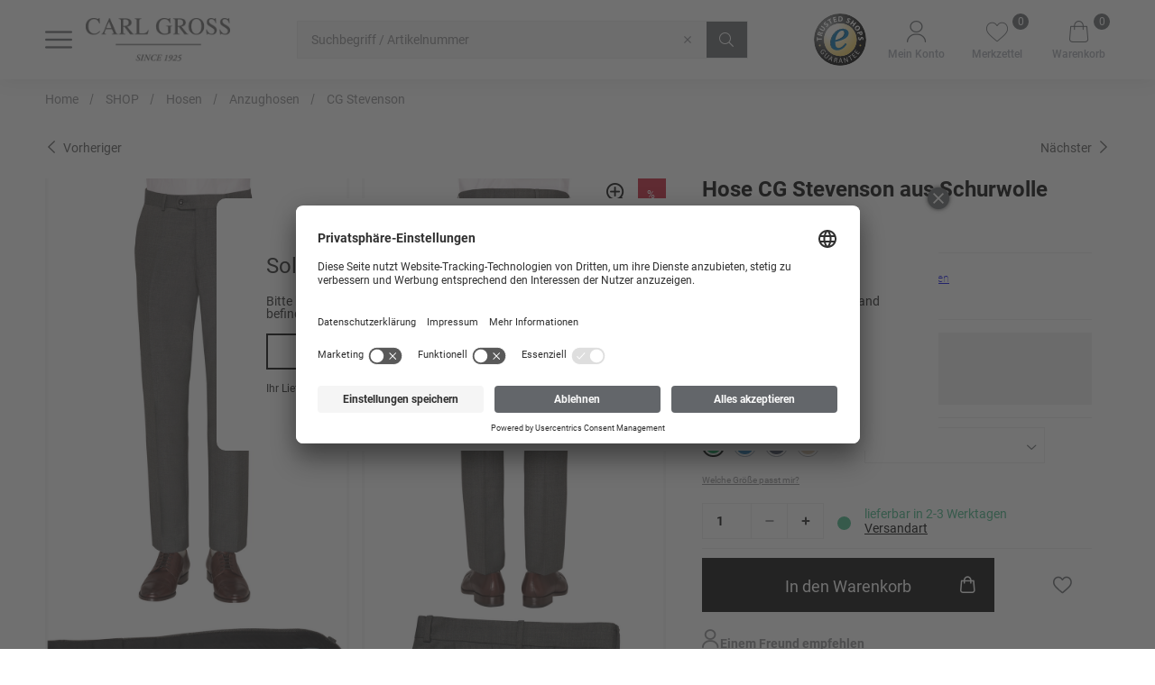

--- FILE ---
content_type: text/html;charset=UTF-8
request_url: https://www.carlgross.de/p/cg-stevenson/40-016N0_339603/?qc=42462405
body_size: 29981
content:
<!doctype html>
<html class="" lang="de">
  <head>
    <meta http-equiv="Content-type" content="text/html; charset=utf-8">
<meta name="viewport" content="width=device-width, initial-scale=1.0, maximum-scale=1.0, minimum-scale=1.0, user-scalable=0"/>


<meta http-equiv="X-UA-Compatible" content="IE=edge,chrome=1">
<meta http-equiv="cleartype" content="on">
<link rel="search" href="/opensearch.xml" type="application/opensearchdescription+xml" title="Search" />

<meta name="google-site-verification" content="5n63GofDFi9eyYhjWSPm1ZidSn5K7TRywY7Rh0BTupo">
  <link href="https://www.carlgross.de/p/cg-stevenson/40-016N0_339603/" rel="canonical">
  <title>CG Stevenson | CARL GROSS</title>
    <link rel="stylesheet" href="/b105f6c8fdd2fbcdbb24d7fd722d65fcd86dbde1/assets/carl/css/styles.css" type="text/css" charset="utf-8">
<link rel="shortcut icon" type="image/x-icon" href="/b105f6c8fdd2fbcdbb24d7fd722d65fcd86dbde1/assets/carl/staticImages/favico.png">
<link rel="icon" type="image/x-icon" href="/b105f6c8fdd2fbcdbb24d7fd722d65fcd86dbde1/assets/carl/staticImages/favico.png">
<script type="text/javascript">
  window.iShop = {
    config: {
      baseUrl : "https://www.carlgross.de/",
    }
  };
</script>

<script>document.documentElement.className += ' js';</script>

<!--[if lte IE 10]>
<script type="text/javascript">
document.location.href = "/browser-error/";
</script>
<![endif]-->

<script type="text/javascript" charset="utf-8">
  _ishopevents_url = "/ishop-api/events/";
  _ishopevents = [];

  function teaser_click(link, event) {
    _ishopevents.push(event);
    return true;
  }

</script>

<script type="application/ld+json">{"@context":"http://schema.org","@type":"Product","brand":{"@type":"Brand"},"category":"42462501","color":"gr\\u00FCn","gtin13":"4062804380173","image":"https://media.carlgross.de/pdmain_816/40016N0_339603_01_52.tif","name":"CG Stevenson","offers":{"@type":"Offer","availability":"INSTOCK","price":129.95,"priceCurrency":"EUR","priceValidUntil":"3026-01-21","url":"https://www.carlgross.de/p/cg-stevenson/40-016N0_339603/#itemId=40-016N0_339603_52_50"},"sku":"40-016N0_339603"}</script>
  <!-- Global site tag (gtag.js) - Google Analytics -->
<!-- Google Tag Manager -->
  <script>
      window.dataLayer = window.dataLayer || [];
      window.dataLayer.push({ecommerce: null});
      
          window.dataLayer.push({"event":"user","user":{"type":"visitor"}});
        </script>
  <script>(function(w,d,s,l,i){w[l]=w[l]||[];w[l].push(
    {'gtm.start': new Date().getTime(),event:'gtm.js'}
  );var f=d.getElementsByTagName(s)[0],
    j=d.createElement(s),dl=l!='dataLayer'?'&l='+l:'';j.async=true;j.src=
    'https://www.googletagmanager.com/gtm.js?id='+i+dl;f.parentNode.insertBefore(j,f);
  })(window,document,'script','dataLayer','GTM-PKWXRM3');</script>
  <!-- End Google Tag Manager -->
</head>
  <body class="default-layout page-detail-view">
    <!-- Google Tag Manager (noscript) -->
  <noscript><iframe src="https://www.googletagmanager.com/ns.html?id=GTM-PKWXRM3"
                    height="0" width="0" style="display:none;visibility:hidden"></iframe></noscript>
  <!-- End Google Tag Manager (noscript) -->
<div id="carl-app" data-language="de">
      <component is="burger-menu"
        open-trigger-selector=".header__burger-menu-trigger"
        mcs-switch-url="https://www.cg.fashion/"
      >
      </component>
      <component
        is="page-overlay"
        class="page-overlay"
      >
      </component>
      <component
  class="header header__nav-include"
  is="header-vue"
  type=""
  logo="&lt;img
        class=&quot;header__logo&quot;
        alt=&quot;&quot;
        title=&quot;&quot;
        src=&quot;/b105f6c8fdd2fbcdbb24d7fd722d65fcd86dbde1/assets/carl/staticImages/Logo_Carl_since1925.png&quot;
      /&gt;"
  logoImage="'Logo_Carl_since1925.png'"
  url="https://www.cg.fashion/"
>
</component>
<ul class="breadcrumbs breadcrumbs--seo" vocab="http://schema.org/" typeof="BreadcrumbList">
    <li property="itemListElement" typeof="ListItem">
        <a
          href="/"
          property="item"
          typeof="WebPage"
        >
          <span property="name">Home</span>
        </a>
        <meta property="position" content="1">
      </li>
    <li property="itemListElement" typeof="ListItem">
        <a
          href="/shop/"
          property="item"
          typeof="WebPage"
        >
          <span property="name">SHOP</span>
        </a>
        <meta property="position" content="2">
      </li>
    <li property="itemListElement" typeof="ListItem">
        <a
          href="/shop/hosen/"
          property="item"
          typeof="WebPage"
        >
          <span property="name">Hosen</span>
        </a>
        <meta property="position" content="3">
      </li>
    <li property="itemListElement" typeof="ListItem">
        <a
          href="/shop/hosen/anzughosen/"
          property="item"
          typeof="WebPage"
        >
          <span property="name">Anzughosen</span>
        </a>
        <meta property="position" content="4">
      </li>
    <li property="itemListElement" typeof="ListItem">
        <a
          href="/p/cg-stevenson/40-016N0_339603/#itemId=40-016N0_339603_52_50"
          property="item"
          typeof="WebPage"
        >
          <span property="name">CG Stevenson</span>
        </a>
        <meta property="position" content="5">
      </li>
    </ul>
  <breadcrumbs
    :breadcrumbs="[
      
        {
          displayName: 'Home',
          link: '/'
        },
      
        {
          displayName: 'SHOP',
          link: '/shop/'
        },
      
        {
          displayName: 'Hosen',
          link: '/shop/hosen/'
        },
      
        {
          displayName: 'Anzughosen',
          link: '/shop/hosen/anzughosen/'
        },
      
        {
          displayName: 'CG Stevenson',
          link: '/p/cg-stevenson/40-016N0_339603/#itemId=40-016N0_339603_52_50'
        },
      
    ]"
  >
  </breadcrumbs>
<main class="page-main">
        <div  class="container">
          <component is="product-detailed-page-b2c">
            <div>
        <!-- container globale_content_ads not found  -->
</div></component>
        <component is="later-available-reminder"
            id="laterAvailableReminder"
        ></component>
    </div>
      </main>
      <component
  is="footer-b2c-vue"
  :is-checkout="false"
  :logo-types="[
    { name: 'Logo_Carl_since1925.png', alt: 'carlgross'}
  ]"
  :footer-teaser-tabs="[{
  name: &#39;&#39;,
  links: [
    
    {
      link: &#39;/contact/&#39;,
      title: &#39;&#39;,
      name: &#39;Kontakt&#39;
    },
    
    {
      link: &#39;/faq/&#39;,
      title: &#39;&#39;,
      name: &#39;FAQ&#39;
    },
    
    {
      link: &#39;/agb/&#39;,
      title: &#39;&#39;,
      name: &#39;AGB&#39;
    },
    
    {
      link: &#39;https://creationgross.com/karriere/&#39;,
      title: &#39;&#39;,
      name: &#39;Unternehmen / Karriere&#39;
    },
    
  ]
},

{
  name: &#39;&#39;,
  links: [
    
    {
      link: &#39;/widerrufsrecht/&#39;,
      title: &#39;&#39;,
      name: &#39;Widerrufsrecht&#39;
    },
    
    {
      link: &#39;/datenschutz/&#39;,
      title: &#39;&#39;,
      name: &#39;Datenschutzerklärung&#39;
    },
    
    {
      link: &#39;/impressum/&#39;,
      title: &#39;&#39;,
      name: &#39;Impressum&#39;
    },
    
    {
      link: &#39;/assets/download/57/12_10_2023_Hinweisgebersystem_Cr%C3%A9ation-Gross_3-2557.pdf&#39;,
      title: &#39;&#39;,
      name: &#39;Improvement Program&#39;
    },
    
  ]
},

{
  name: &#39;&#39;,
  links: [
    
    {
      link: &#39;/paymentmethods/&#39;,
      title: &#39;&#39;,
      name: &#39;Zahlungsarten&#39;
    },
    
    {
      link: &#39;/shipping/&#39;,
      title: &#39;&#39;,
      name: &#39;Versand&#39;
    },
    
    {
      link: &#39;https://b2b.carlgross.de/login/&#39;,
      title: &#39;&#39;,
      name: &#39;B2B&#39;
    },
    
  ]
},]"
  :social-media="[
    {name: 'instagram', link: 'https://www.instagram.com/carlgross/', image: 'Instagram.png', alt: 'instagram'},
    {name: 'facebook', link: 'https://www.facebook.com/carlgrossofficial/', image: 'Facebook.png', alt: 'Facebook'},
    {name: 'pinterest', link: 'https://www.pinterest.de/carlgrosssince1925/_created/', image: 'Pinterest.png', alt: 'Pinterest'},
    {name: 'TikTok', link: 'https://www.tiktok.com/@carlgross_official', image: 'TikTok.png', alt: 'TikTok'}
  ]"
  :service-links="[
    
  ]"
>
</component>
<component is="global-app-error"></component>
      <component is="vue-component-cloner"></component>
      <component is="cart-select-modal"></component>
      <component is="country-check"></component>
      </div>

    <script type="text/javascript">

  window.__translations = {"account.addresses.birthday":"Geburtsdatum","checkout.thankyoupage.text":"<strong>Haben Sie noch Fragen?</strong> Wenn Sie Ihre Bestellung überprüfen oder ändern, oder Ihr Konto einsehen möchten, dann finden Sie unter Mein {0} Konto nützliche Informationen und Hinweise.","ishop.api.management.unknown-error":"Es ist ein unbekannter Fehler beim Bearbeiten der Anfrage aufgetreten.","global.company.name.label":"Firmenname","ads.kit.stock":"Bestand: {0}","validation.custom.senderEmail":"Die E-Mail Adresse ist nicht gültig.","global.to_basket":"Warenkorb ansehen","checkout.delivery_type.DPD.INFO":"Standardversand: 1-3 Werktage","ishop.api.management.search.index.invalidAttributeName":"Ungültiger Namenswert ''{0}'' für das Szenarioattribut","ads.kit.apply_sizes":"Größensatz anwenden","global.contact":"Kontakt","account.addresses.edit":"Adresse ändern","datepicker.january":"Januar","global.possible_alternatives":"Mögliche Alternativen","passwordreset.requestform.help.headline":"Sie haben vergessen, mit welcher E-Mail-Adresse Sie registriert sind? Wir helfen Ihnen gerne weiter. Bitten  senden Sie eine Email an: service@carlgross.de.","hero.slider.prev.button":"Slider Previous Button","global.payment_method.headline":"Zahlungsart","ishop.api.error.set-billing-address":"Die Rechnungsadresse konnte nicht gespeichert werden.","global.payment_methods.headline":"Zahlungsarten","validation.custom.packstationNumber.required":"Bitte geben Sie eine Packstationsnummer ein.","checkout.payment_type.AMAZON_PAY.INFO":"Amazon Pay (Zahlen Sie schnell, einfach und sicher mit Ihrem Amazon-Konto)","checkout.summary.deliverydate.between":"Lieferdatum zwischen dem {0} und {1} festlegen.","validation.messages.min2_max600":"Bitte geben Sie mindestens 2 und maximal 600 Zeichen ein.","ads.main.head.reviews.rating.countMessage":"Bewertungen","ishop.api.management.transfer.import.synonym.enum":"Der Typ der Synonymgruppe ist unbekannt. Typ {0}. Zeile {1}.","global.country.label.ZAF":"Südafrika","global.identifier.label":"Id","global.captcha.label":"Bitte geben Sie die unten angezeigten Zeichen ins Eingabefeld ein","SORTER_reduced":"Reduziert","order.history.sustainability":"Sie haben die Option Nachhaltigkeit für diese Bestellung gewählt.","checkout.thankyoupage.text.noname":"Vielen Dank für Ihre Bestellung!","reservation.headline":"Reservierung von {0}","captcha.reload":"Neuen Code generieren","ishop.api.management.entityValidationError.weightNotInRangeFailure":"Das Gewicht {0} muss zwischen {1} und {2} liegen.","validation.custom.street.min":"Die Straße muss mindestens {1} Zeichen haben.","global.article.label":"Artikel","global.remove.button":"Entfernen","global.submit.button":"Abschicken","global.contact.headline":"Kontakt","global.country.label.MNG":"Mongolei","hero.slider.next.button":"Slider Next Button","footer_navi_legal.copyright":"© 2023 Création Gross GmbH & Co. KG","overlay.refer-to-a-friend.success":"Vielen Dank! Ihre Artikelempfehlung wurde erfolgreich versendet.","invoice.failure.redirect":"Ein Rechnungskauf ist aktuell nicht möglich. Bitte wähle eine andere Zahlart aus.","global.name.placeholder":"Name","validation.custom.passwordRepeat.min":"Das Passwort muss mindestens {1} Zeichen lang sein.","footer.free_of_shipping_cost":"Versandkostenfrei ab 50 €","global.country.label.MLT":"Malta","validation.custom.lastname.max":"Der Nachname darf maximal {1} Zeichen haben.","global.addToBasket":"In den Warenkorb","validation.custom.message.min":"Die Nachricht muss mindestens {1} Zeichen lang haben.","validation.custom.recipientEmail":"Die E-Mail Adresse ist nicht gültig.","global.new.label":"Neu","CATEGORY.DEFAULT.TITLE":"{0} | CARL GROSS","validation.custom.shippingAddress.lastName.max":"Der Nachname darf maximal {1} Zeichen haben.","global.country.label.MKD":"Mazedonien","validation.custom.note.max":"Die maximale Textlänge beträgt 600 Zeichen.","checkout.basket.invoiceDetails.cumulatedItemAmount":"Warenwert","ishop.api.error.empty-cart":"Der Warenkorb konnte nicht geleert werden","checkout.basket.invoiceDetails.b2b.vat":"MwSt. {0}%","filters.button":"Filter","validation.custom.invoiceAddress.country.required":"Bitte wählen Sie ein Land.","validation.custom.phone.max":"Die Telefonnummer darf maximal {1} Zeichen haben.","validation.messages._default":"Dieses Feld darf nicht leer sein.","global.message.placeholder":"Ihre Nachricht","country.check.message":"Bitte beachten Sie, dass wir Ihre Bestellung nur an Adressen versenden können, die sich im ausgewählten Land befinden.","cookie.disclaimer.type.tracking":"Tracking","datepicker.mondayShort":"Mo","filters.apply":"Filter anwenden","contact.success":"Vielen Dank! Ihre Kontaktanfrage wurde erfolgreich versendet! Unser Kundenservice wird Ihnen schnellstmöglich weiterhelfen.","filters.header":"Filter","validation.custom.zipCode.regex":"Bitte geben Sie eine gültige Postleitzahl ein.","validation.custom.invoiceAddress.addressAddition.max":"Der Adresszusatz darf maximal {1} Zeichen haben.","summary.benefit.oldPrice.text":"{0} % Rabatt auf den Streichpreis des Artikels","pdf.article.rrp.price":"UVP","product.reminder.success.message":"Wir informieren Sie sobald dieser Artikel verfügbar ist","search.button.label":"Button zum Suchen","order.address.shipping":"Lieferadresse","global.change.language":"Sprache auswählen","checkout.basket.invoiceDetails.encashVoucher":"Gutscheincode einlösen","passwordreset.requestform.label":"E-MAIL-ADRESSE","preorder.condition.description":"Artikel mit Vororderattribut","ITEM_STOCK_AVAILABLE":"lieferbar in 2-3 Werktagen","ads.main.shipping.cost.info2":"Unser Ziel ist es, alle Bestellungen so bald wie möglich zu versenden - Bestellungen, die vor 11 Uhr (Mo-Fr) getätigt werden, werden generell noch am selben Tag abgefertigt.","summary.benefit.currentPrice.text":"{0} % Rabatt auf den aktuellen Preis des Artikels","validation.custom.passwordConfirm.confirmed":"Die Passwörter stimmen nicht überein.","validation.custom.senderName.min":"Der Name muss mindestens {1} Zeichen lang haben.","validation.custom.cartName.uniqueCartName":"Dieser Name existiert bereits. Bitte wählen Sie einen anderen Namen.","global.color":"Farbe","checkout.login.register_new":"Registrieren Sie sich bitte hier, wenn Sie noch kein Kundenkonto bei uns besitzen.","checkout.basket.b2b.directOrder.label":"Direktbestellung - Artikel direkt per Artikelnummer hinzufügen.","validation.custom.lastname.min":"Der Nachname muss mindestens {1} Zeichen haben.","validation.custom.invoiceAddress.streetNumber.min":"Die Hausnummer muss mindestens {1} Zeichen haben.","global.role.label":"Rolle","global.birthdate.label":"Geburtsdatum","global.rrp":"UVP:","validation.custom.shippingAddress.firstName.required":"Bitte geben Sie Ihren Vornamen ein.","validation.custom.invoiceAddress.firstName.alpha_spaces":"Der Vorname darf nur aus Buchstaben bestehen.","account.general.change.success":"Änderung erfolgreich gespeichert","page_static_content_brand.staticContentBrandLine.headline":"Static Content Brand Line 101","meta.content.header.open.lines":"<>","datepicker.july":"Juli","passwordreset.requestform.tokenExpired":"Der Link in der E-Mail ist nicht mehr gültig. Bitte fordern Sie erneut eine E-Mail an.","validation.custom.city.required":"Bitte geben Sie Ihre Stadt ein.","validation.custom.invoiceAddress.city.required":"Bitte geben Sie Ihre Stadt ein.","checkout.payment_type.CREDIT_CARD.INFO":"Kreditkarte (Zahlen Sie mit Visa oder Mastercard)","account.company.role.COG_USER":"Benutzer","global.country.label.QAT":"Katar","checkout.basket.duplicate.button":"Warenkorb kopieren","ishop.api.management.entityValidationError.nonEmptyListValidationFailure":"Validierungsfehler. Die Liste in {0} darf nicht leer sein oder leere Werte enthalten.","global.change.link":"Ändern","global.password_repeat.label":"Passwort wiederholen","SORTER_relevance_ASC":"Suchrelevanz","ads.ads_top_info.you_save.amount":"Sie sparen <strong>{0}</strong>","account.customers":"Benutzer","datepicker.june":"Juni","ads.kit.purchase_price":"EK:","filters.rating.stars":"Sterne","ads.main.downloads.button":"Bilder Download","global.lastname.headline":"Nachname","preorder.expired.condition.name":"expired_preorder","global.password.placeholder":"Passwort","validation.custom.shippingAddress.firstName.alpha_spaces":"Der Vorname darf nur aus Buchstaben bestehen.","global.zipcode.label":"PLZ","order.history.note.headline":"Notiz zur Bestellung:","validation.custom.userData.position.min":"Die Position muss mindestens {1} Zeichen haben.","global.overall.label":"Gesamtbewertung","global.continue_to_delivery.button":"Weiter zur Lieferung","navigation_main_checkout.back_to_shop":"Zurück zum Shop","validation.custom.shippingAddress.addressAddition.max":"Der Adresszusatz darf maximal {1} Zeichen haben.","validation.custom.date.validateDeliveryDate":"Bitte geben Sie ein gültiges Datum ein.","global.country.label.LVA":"Lettland","checkout.delivery_lots.alert.modal.text":"Setzen oder entfernen Sie Lieferungs-Lots bei allen Artikeln.","global.country.label.DEU":"Deutschland","global.country.label.LUX":"Luxemburg","account.addresses.headline":"Meine Anschriften","cookie.disclaimer.accept":"Alle Cookies akzeptieren","header.meta.content.mcs.cog":"CG - CLUB of GENTS","validation.custom.shippingAddress.postNumber.numeric":"Die Postnummer darf nur aus Zahlen bestehen.","global.change.button":"Ändern","ishop.api.error.add-to-cart":"Der/die Artikel konnte(n) nicht dem Warenkorb hinzugefügt werden","global.packstation.label":"Packstation<br/><span class=\"address-form-content__option--label\">Bestellung an eine Packstation liefern</span>","review.email.label":"E-Mail (Wird nicht veröffentlicht)","pdf.article.single.price":"EK","validation.custom.senderName.max":"Der Name darf maximal {1} Zeichen haben.","validation.custom.invoiceAddress.streetNumber.max":"Die Hausnummer darf maximal {1} Zeichen haben.","global.cart.delete.modal.headline":"Warenkorb löschen","validation.custom.userData.email.max":"Die E-Mail Adresse darf maximal {1} Zeichen haben.","global.shipping_address":"Lieferadresse","meta.content.header.hidePrices":"Preise ausblenden","photoSwipe.zoom":"Zoom in/out","page_static_content_kes.staticContentKESLine.headline":"Static Content KES Line 103","product.badge.new":"new","global.country.label.HRV":"Kroatien","global.account.companies.empty":"Keine Firmen gefunden.","global.zipcode.placeholder":"PLZ","global.country.label.UKR":"Ukraine","global.recipient_email.label":"E-Mail des Empfängers","global.sitemap.headline":"Sitemap","validation.custom.userData.passwordRepeat.min":"Das Passwort muss mindestens {1} Zeichen lang sein.","account.company.role.COMPANY_PURCHASER":"Einkäufer","global.invoice":"Rechnungsanschrift","request.reservation.button.label":"Reservierung anfragen","ishop.api.management.entityValidationError.nestedEntitiesUniqueValidationFailure":"Manche inneren Entitäten sollten einzigartig sein: {0}","carousel.next.button.label":"Button um nächste Alternativen anzuzeigen","summary.benefit.oncePerBasket.text":"(pro Bestellung)","validation.custom.shippingAddress.city.min":"Die Stadt muss mindestens {1} Zeichen haben.","account.salescustomercompanies.info.headline.admin":"Hier finden Sie ihre Kundenfirmen, für die Sie Bestellungen tätigen können","global.salutation.ms.placeholder":"Frau","validation.custom.title.max":"Der Betreff darf maximal {1} Zeichen haben.","affiliate.modal.problems.info":"Unsere Hotline hilft Ihnen gern unter der Telefonnummer {0}* weiter. (*{1})","passwordreset.requestform.success.no_mail":"Sollten Sie keine E-Mail von uns erhalten, wenden Sie sich bitte an service@carlgross.de","validation.messages.min6_max60":"Bitte geben Sie mindestens 5 und maximal 60 Zeichen ein.","ads.ads_top_info.wishlist":"Auf den Merkzettel","affiliate.modal.voucher.redeem":"Gutschein einlösen","benefitStep.freeShipping.value":"Versandkostenbefreiung","SORTER_new":"Neuste zuerst","filters.reset.button":"Alle Filter zurücksetzen","ads.ads_top_info.to_wishlist.button":"Merkzettel ansehen","global.account.purchases.empty":"Keine freizugebenden Bestellungen gefunden.","ishop.api.management.vouchers":"Gutscheine","account.addresses.list.shipping.new.headline":"Neue Lieferanschrift hinzufügen","datepicker.saturdayShort":"Sa","overlay.refer-to-a-friend.form.submit":"Abschicken","global.sender_name.label":"Name des Senders","global.home":"Home","global.country.label.DNK":"Dänemark","datepicker.fridayShort":"Fr","validation.custom.userData.position.max":"Die Position darf maximal {1} Zeichen haben.","checkout.delivery_type.NORMAL":"DHL Standard","checkout.payment_pause":"mit Zahlpause","validation.custom.title.required":"Bitte geben Sie einen Betreff ein.","ads.kit.addToBasket":"{0} Artikel in den Warenkorb","global.country.label.HUN":"Ungarn","global.login.signin_text":"Sie haben bereits ein Konto und möchten sich anmelden.","global.new.link":"Neu","checkout.step.BASKET":"Ihr Warenkorb","empty.search.info":"Ihre Suche nach \"{0}\" ergab leider keine Treffer.","global.recipient_name.label":"Name des Empfängers","checkout.thankyoupage.prepaid.bankdata":"<b>Rechnungsbetrag: {0}<br/>Verwendungszweck: {1} {2}</b>","preorder.add":"In weiteren Warenkorb","checkout.confirmation.account":"Mein Konto","password.plain.text.button.label":"Button um Passwort im Klatext anzuzeigen","validation.custom.street.max":"Die Straße darf maximal {1} Zeichen haben.","global.imprint":"Impressum","ishop.api.error.set-shipping-addresses":"Die Lieferadressen konnten nicht gespeichert werden.","overlay.refer-to-a-friend.form.email.required":"Bitte geben Sie eine gültige E-Mail-Adresse ein.","global.emptySearch.info":"Ihre Suche nach","account.company.role.SALES_MANAGER_CG":"Sales Manager CG","validation.custom.lastname.alpha_spaces":"Der Nachname darf nur aus Buchstaben bestehen.","global.addedToBasket.desktop":"Zum Warenkorb hinzugefügt","validation.custom.userData.birthDate.validateBirthdate":"Bitte geben Sie ein gültiges Geburtstdatum ein.","ads.main.price.b2c.abbreviation":"{0}","category.page.count.input.label":"Eingabe für eine bestimmte Kategorieseite","ads.main.head.downloads.manuals.headline":"Handbücher","validation.custom.shippingAddress.lastName.min":"Der Nachname muss mindestens {1} Zeichen haben.","voucherValidation.invalid":"Der Gutschein {0} ist ungültig.","ishop.api.management.entityValidationError.nonNullValueValidationFailure":"Der Wert in {0} darf nicht leer sein.","checkout.delivery_lots.remove_all.modal.yes":"Ja, alle entfernen","checkout.thankyoupage.prepaid.bankaccount":"<b>Kontoverbindung:</b><br/>Bank: Sparkasse Nürnberg<br/>Kontoinhaber: Création Gross GmbH &amp; Co KG<br/>IBAN: DE13 7605 0101 0013 1344 73<br/>BIC: SSKNDE77XXX","checkout.step.SUMMARY":"Prüfen & Bestellen","global.country.label.USA":"Vereinigte Staaten","validation.custom.userData.passwordRepeat.max":"Das Passwort darf maximal {1} Zeichen lang sein.","add.reservation.button.label":"Weiteren hinzufügen","ads.kit.to.product":"Zum Produkt","order.delivery.label":"Lieferart","ads.kit.total.vat":"inkl. MwSt.","global.country.label.NLD":"Niederlande","checkout.step.LOGIN":"Ihre Angaben","validation.custom.orderLimit.numeric":"Bitte geben Sie eine Zahl ein.","checkout.delivery_lots.remove_all.modal.text":"Ihre Lots werden von allen Artikeln entfernt. Sind Sie sicher?","validation.messages.min5_max100":"Bitte geben Sie mindestens 5 und maximal 100 Zeichen ein.","global.phone_prefix.label":"Vorwahl","ishop.api.management.search.index.attribute.isDuplicate":"Es gibt bereits ein Szenario-Indexattribut mit denselben Parametern","order.order_number.label":"Nummer der Bestellung: {0}","order.basket.all.button":"Erneut bestellen","country.check.headline":"Sollen wir nach Deutschland liefern?","ishop.api.management.marketing.campaign.campaignStartAfterEnd":"Der Start der Kampagne muss vor dem Enddatum liegen.","ads.kit.total":"Gesamtsumme","basket.name.preorder.true":"Vororder-Warenkorb","global.cart.select.label":"Warenkorb auswählen","checkout.thankyoupage.text.orderId":"Ihre Bestellnummer lautet {0}.","checkout.payment_type.INVOICE":"Rechnung in einem Betrag","cookie.disclaimer.type.other":"Sonstige","ads.ads_top_info.to_wishlist":"Merkzettel ansehen","reservation.info":"Hiermit können Sie eine Reservierungsanfrage an uns schicken, falls Artikel nicht in der gewünschten Menge verfügbar sind.","overlay.refer-to-a-friend.form.sender":"Absender","checkout.delivery_type.DPD":"DPD","checkout.basket.invoiceDetails.normalDeliveryAmount.label":"Versandkosten","order.shipping.type.label":"Liefermethode","ishop.api.error.unknown-error":"Es ist ein unbekannter Fehler aufgetreten","SORTER_price_DESC":"Preis abwärts","checkout.payment_type.PREPAID":"Vorkasse","pdf.article.deliveryDate":"Versand ab:","error.login.noShopAccess":"Der Account {0} ist nicht für diesen Shop freigeschaltet.","SORTER_price_ASC":"Preis aufwärts","checkout.basket.add.all.info":"Sie haben {0} Artikel in den Warenkorb gelegt.","global.article.number_with_var":"Artikelnummer: {0}","order.status.label":"Bestellstatus","validation.custom.shippingAddress.city.max":"Die Stadt darf maximal {1} Zeichen haben.","global.remember-me.label":"Angemeldet bleiben","global.firstname.headline":"Vorname","checkout.step.REGISTER":"Registrierung","product.isKitProduct":"Baukasten","passwordreset.requestform.headline":"Passwort vergessen?","validation.custom.emailAddress.min":"Die E-Mail Adresse muss mindestens {1} Zeichen haben.","filters.rating.stars.label":"{0} & mehr Sterne","ads.kit.rrp_price":"UVP:","meta.content.header.phone":"tel:+4909151736199","global.create_account.button":"Kundenkonto erstellen","global.country.label.NOR":"Norwegen","ishop.api.management.search.term.empty":"Ein leerer Suchbegriff kann nicht gespeichert werden.","ishop.api.management.transfer.import.synonym.more-than-max-synonyms":"Es wurden zu viele Synonyme angegeben. Maximum pro Synonymgruppe {0}. Angegeben {1}. Zeile {2}.","global.add.message.cart":"Erfolgreich zum Warenkorb hinzugefügt","global.whishlistEmpty":"Ihr Merkzettel enthält keine Artikel","validation.custom.shippingAddress.street.min":"Die Straße muss mindestens {1} Zeichen haben.","ads.kit.size":"Größe: {0}","global.country.label.AUT":"Österreich","global.country.label.AUS":"Australien","validation.messages.min2_max60":"Bitte geben Sie mindestens 2 und maximal 60 Zeichen ein.","global.minicart.wishlist":"Aktueller Wunschzettel","footer.newsletter":"Newsletter","product.kit.label":"(Baukasten)","ads.main.head.reviews.your.review.placeholder":"Kommentar","validation.custom.password.max":"Das Passwort darf maximal {1} Zeichen lang sein.","ishop.api.error.internal-error":"Es ist ein technischer Fehler aufgetreten","wishlist.basket.all.button":"Alle in den Warenkorb","account.orders.info.text":"Bitte wählen Sie einen Kunden.","global.article.count":"{0} Artikel","checkout.basket.invoiceDetails.encashVoucher.headline":"Gutscheincode einlösen","filter.search.placeholder":"Suche","global.country.label.RUS":"Russland","overlay.refer-to-a-friend.form.name":"Name","ads.main.size.help":"Welche Größe passt mir?","global.cart.new.modal.headline.update":"Warenkorb bearbeiten","checkout.summary.note.placeholder":"Hier Notiz eintragen","ishop.api.management.personalization.segment.group.emptyName":"Name of segment group must be set and cannot be empty.","checkout.delivery_lots.remove_all":"Lieferungs-Lots entfernen","hero.slider.prev.button.label":"Button für vorherigen Slider","global.check_basket.button":"Warenkorb ansehen","global.add.message.wishlist":"Erfolgreich zum Merkzettel hinzugefügt","checkout.payment_type.CASH":"Barzahlung","ishop.api.management.search.index.invalidAttributeWeight":"Ungültiger Gewichtswert ''{0}'' für das Szenarioattribut","passwordreset.requestform.success.headline.sub":"Sie erhalten direkt im Anschluss eine Email mit dem Betreff \"Zurücksetzen des Passworts\"","global.logout.link":"Abmelden","validation.custom.shippingAddress.street.required":"Bitte geben Sie Ihre Straße ein.","ishop.api.management.transfer.unknown-service":"Es existiert kein Import/Export Service mit dem Namen {0}.","global.country.label.AZE":"Aserbaidschan","global.login.link":"Anmelden","ishop.api.management.search.suggest.invalidAttributeForDelete":"Attribut mit Name ''{0}'' auf level ''{1}'' ist nicht im Suchvorschlag Index","reservation.error":"Leider konnten wir ihre Reservierungsanfrage nicht bearbeiten. Bitte versuchen sie es später noch einmal.","validation.custom.phone.numeric":"Die Telefonnummer darf nur aus Zahlen bestehen.","ishop.api.management.transfer.unsupported.file-type":"Der Dateityp {0} wird nicht unterstützt.","global.order.id.label":"Bestellnummer","global.captcha.subtext.label":"Bitte geben Sie zur Sicherheit den dargestellten Code ein*","datepicker.march":"März","global.city.label":"Ort","checkout.summary.note.label":"Notiz zur Bestellung:","preorder.expired.condition.display_name":"Passive Vororderartikel","ishop.api.management.search.index.scenario.duplicateScenarioName":"Ein Eintrag mit diesem Namen existiert bereits.","validation.custom.email.error":"Wir konnten die E-Mail leider nicht versenden. Bitte probieren Sie es erneut.","global.quantity":"Anzahl","ads.main.head.reviews.your.review":"Kommentar","validation.custom.street.required":"Bitte geben Sie Ihre Straße ein.","validation.custom.userData.email.min":"Die E-Mail Adresse muss mindestens {1} Zeichen haben.","search.novosales.whitelist":"Allowlist","account.customers.info.headline.admin":"Hier finden Sie Infos zu ihren Benutzern","checkout.summary.sustainability":"Mit der Option Nachhaltigkeit verschicken wir ihre Bestellung in einem benutzten Karton (sofern verfügbar). So schonen wir gemeinsam Ressourcen und die Umwelt.","global.shipping.address.edit.button":"Lieferadresse ändern Button","ads.kit.applied_sizes":"Größensatz angewendet","validation.custom.senderEmail.required":"Bitte geben Sie Ihre E-Mail ein.","global.message":"Ihre Nachricht","global.cart":"Warenkorb","account.addresses.change.INVOICE":"Rechnungsadresse bearbeiten","order.position.amount":"Anzahl","contact.content":"Ihre Nachricht","validation.custom.email_address.required":"Bitte geben Sie Ihre E-Mail ein.","validation.custom.shippingAddress.firstName.max":"Der Vorname darf maximal {1} Zeichen haben.","global.country.label.JOR":"Jordanien","ads.main.head.reviews.headline":"Bewertung hinzufügen","ads.main.downloads.features.button":"Produktdaten Download","checkout.step.PAYMENT":"Zahlung","global.ajax.cart_info.headline":"Willkommen zurück!","global.lastname.label":"Nachname","compare.details.button":"Details","global.allArticles.link":"Alle Artikel","global.error_404.headline":"Entschuldigung","global.cancel.button":"Abbrechen","ads.main.head.reviews.title":"Zusammenfassung","checkout.thankyoupage.prepaid":"Sie haben als Zahlungsmöglichkeit \"<b>Vorkasse</b>\" gewählt. Bitte überweisen Sie den angegebenen Rechnungsbetrag unter Angabe des Verwendungszwecks auf nachfolgend genanntes Konto.","ishop.api.management.featureOnlyOnFullMcs":"Dieses Feature ist nur auf voll definierten MCS benutzbar","validation.custom.shippingAddress.packstationNumber.required":"Bitte geben Sie eine Packstationsnummer ein.","ishop.api.error.cart-remove-voucher":"Der Gutschein {0} konnte nicht entfernt werden","ads.main.head.reviews.post.button":"Bewertung Absenden","datepicker.december":"Dezember","overlay.refer-to-a-friend.form.sender.label":"Absender","checkout.delivery_type.DPD_EXPRESS.INFO":"DPD Express (Info)","account.addresses.list.headline":"Adressbuch","ads.ads_top_info.service_delivery_costs":"Service und Versandkosten","global.remove.link":"Entfernen","validation.custom.invoiceAddress.lastName.required":"Bitte geben Sie Ihren Nachnamen ein.","DEFAULT.STORE.TITLE":"CARL GROSS","account.welcome":"Willkommen zurück, <strong>{0}</strong>!","global.salutation.mrs.placeholder":"Frau","validation.custom.userData.birthDate.required":"Bitte geben Sie ein Geburtstdatum ein.","global.country.label.IRQ":"Irak","oms.custom.action.success.subHeadline":"Diese Seite kann jetzt geschlossen werden","global.country.label.IRL":"Irland","footer.right_of_return":"30 Tage Rückgaberecht","account.customers.info.headline.purchaser":"Hier finden Sie Infos zu allen Benutzern","global.remove.label":"Entfernen","summary.benefit.freeItems.text":"maximal {0} Zugabeartikel aus {1}.","empty.search.info.homepage.button":"Startseite","summary.benefit.discountOnMostExpensiveItem.text":"{0} % Rabatt auf den teuersten Artikel","validation.custom.userData.birthDate.date_between":"Bitte geben Sie ein gültiges Geburtstdatum ein.","global.phone.label":"Telefon","ads.quality_key.headline":"Qualitätshinweise:","checkout.payment_type.PAYPAL":"PayPal","ishop.api.error.initialization-error":"Bei der Initialisierung ist ein Fehler aufgetreten","global.toggle_search.button":"Toggle Search","footer.top.info":"Customer focused. Technology driven.","product.decrease.button.label":"Button um die Produktanzahl zu verringern","review.not.found":"Leider konnten wir die angeforderte Bestellung nicht finden.","global.login.button":"Anmelden","validation.custom.passwordRepeat.confirmed":"Die Passwörter stimmen nicht überein.","checkout.basket.duplicate.company.placeholder":"Unternehmen auswählen","validation.custom.invoiceAddress.street.min":"Die Straße muss mindestens {1} Zeichen haben.","global.callCenter":"Der Suchbegriff muss aus mind. 5 Zeichen bestehen, z.B.: 30-015, 30015 oder \"Shane\"","validation.custom.shippingAddress.postNumber.required":"Bitte geben Sie eine Postnummer ein.","global.country.label.EGY":"Ägypten","account.addresses.selectAddress.button":"Diese Adresse auswählen","meta.content.header.faq.link":"FAQ","checkout.basket.remove.all.modal.yes":"Ja, alle entfernen","cookie.disclaimer.save":"Auswahl speichern","validation.custom.shippingAddress.zipCode.regex":"Bitte geben Sie eine gültige Postleitzahl ein.","order.carrier.type.label":"Lieferdienst","ishop.api.error.cart-active":"Es kann nur ein Warenkorb aktiv sein","account.company.role.COMPANY_ORDERS_APPROVER":"Company Orders Approver","global.name.label":"Name","footer.newsletter.text":"Für den Newsletter anmelden und exklusive Angebote erhalten.","account.salescustomercompanies.country.label":"Land","overlay.refer-to-a-friend.form.headline":"Artikel weiterempfehlen","wishlist.basket.all":"Alle in den Warenkorb","ishop.api.management.search.suggest.duplicateAttributeForIndex":"Attribut mit Name ''{0}'' auf level ''{1}'' ist bereits im Suchvorschlag Index","account.addresses.change.SHIPPING":"Lieferadresse bearbeiten","ads.ads_top_info.you_save":"Sie sparen <strong>{0}</strong> bzw. <strong>{1}%</strong>","global.mandatory_fields.hint":"Die mit einem * gekennzeichneten Angaben sind Pflichtfelder.","ishop.api.management.marketing.campaign.isDuplicateCampaignName":"Der Kampagnenname ist bereits vergeben. Bitte einen einmaligen Namen nutzen.","checkout.basket.edit.submit":"Änderungen übernehmen","global.voucherCode.placeholder":"Gutscheincode","address.change.form.headline":"Addressänderungsformular","photoSwipe.toggle":"Vollbildmodus","ishop.api.error.cart-not-created":"Der Warenkorb konnte nicht angelegt werden","global.cart.copy.suffix":"- Kopie","checkout.ordersummary.delivery.headline":"Lieferoption","validation.custom.shippingAddress.city.required":"Bitte geben Sie Ihre Stadt ein.","global.product_group":"Produktgruppe","checkout.basket.article.count":"Artikelanzahl","global.whishlist":"Merkzettel","checkout.summary.note.submit":"Notiz speichern","global.paymentDelay.label":"Zahlpause","validation.custom.password.required":"Bitte geben Sie ein Passwort an.","validation.custom.salutation.required":"Bitte wählen Sie eine Anrede.","global.country.label.ITA":"Italien","checkout.delivery_type.DPD_EXPRESS":"DPD Express","global.payment_method.label":"Zahlungsart","global.salutation.mrs.label":"Frau","global.country.label.ISL":"Island","global.yes.button":"Ja","validation.custom.invoiceAddress.street.required":"Bitte geben Sie Ihre Straße ein.","reports.missing_prices.header.label":"FEHLENDER PREIS IN","global.b2b.loggedIn.orderUnit":"Sie bestellen jetzt für:","ads.kit.saved_sizes":"Größensatz gespeichert","global.position.placeholder":"Position im Unternehmen","account.salescustomercompanies.select.label":"Auswählen","ads.main.shipping.cost.info":"Ab einem Versandwert von 150€ liefern wir kostenfrei. Versandkosten von 6,95€ werden zu allen Bestellungen unter diesem Versandwert hinzugefügt.","SORTER_articleScoring_ASC":"Artikel sortieren nach","datepicker.february":"Februar","search.content_search.headline":"Passende Inhalte","validation.custom.invoiceAddress.firstName.min":"Der Vorname muss mindestens {1} Zeichen haben.","overlay.refer-to-a-friend.form.defaultMessage":"Der Artikel könnte dir gefallen.","global.article.button":"Zum Artikel","ads.main.shipping.cost":"Versandkosten","global.for_guest.button":"Weiter als Gast","overlay.refer-to-a-friend.form.title":"Artikel weiterempfehlen","validation.messages.min1_max600":"Bitte geben Sie mindestens 1 und maximal 600 Zeichen ein.","global.country.label.NAM":"Namibia","ads.main.reviews.success.message":"Vielen Dank für Ihre Bewertung des Artikels! Ihre Bewertung wurde zur Einbindung an unsere Online-Redaktion weitergeleitet.","global.continue.button":"Weiter","global.service.link":"Service & Beratung","ishop.api.management.search.lemma.exists":"Suchbegriff oder Wortstamm gibt es schon in einem Lemma-Eintrag.","validation.custom.emailAddress.max":"Die E-Mail Adresse darf maximal {1} Zeichen haben.","ads.main.head.reviews.no.rating":"Keine Kundenbewertung vorhanden. Geben Sie die erste Bewertung ab!","validation.custom.streetNumber.min":"Die Hausnummer muss mindestens {1} Zeichen haben.","contact.tophead.headline":"Gern können Sie uns Ihre Fragen, Anregungen, Lob und Kritik mitteilen:","validation.messages.email":"Die E-Mail Adresse ist nicht gültig.","validation.custom.shippingAddress.street.max":"Die Straße darf maximal {1} Zeichen haben.","global.hotline_info":"Sie erreichen uns Montag bis Donnerstag von 08:30 – 12:30 Uhr und von 13:30 – 16:30 Uhr.  Freitags sind wir von 08:30 – 14:00 Uhr für Sie da.  Anrufe aus dem deutschen Festnetz zum Ortstarif, Preise aus dem Mobilfunknetz gegebenenfalls abweichend (abhängig vom Provider).","account.addresses.list.shipping.headline":"Lieferanschriften","validation.custom.streetNumber.max":"Die Hausnummer darf maximal {1} Zeichen haben.","ishop.api.management.transfer.import.synonym.weight":"Die Gewichtung kann nicht als Zahl eingelesen werden. Wert {0}. Zeile {1}.","ishop.api.management.search.suggest.invalidAttributeName":"Attribut mit Namen ''{0}'' ist ungültig für den Index","global.country.label.ROU":"Rumänien","wishlist.headline":"Ihr Merkzettel","overlay.refer-to-a-friend.form.message.label":"Nachricht","checkout.payment_type.INVOICE.agreement":"Ja, ich stimme einer Bonitätsprüfung zu, um die Zahlungsart 'Rechnung' nutzen zu können.","ishop.api.management.asset.format.duplicate":"Name, Breite und Höhe müssen einmalig sein. Bitte einmalige Werte nutzen.","validation.custom.password.min":"Das Passwort muss mindestens {1} Zeichen lang sein.","checkout.delivery_type.EXPRESS.INFO":"DHL Express","ishop.api.error.missing-userid":"Eine gültige User ID muss im Header \"X-iSHOP-API-USERID\" übergeben werden","global.delete.link":"Löschen","product.badge.sale":"{0}%","validation.custom.userData.position.required":"Bitte geben Sie Ihre Position ein.","validation.custom.shippingAddress.zipCode.required":"Bitte geben Sie Ihre Postleitzahl ein.","global.invoice.headline":"Rechnungsanschrift","PRODUCT.DEFAULT.TITLE":"{0} | CARL GROSS","reports.missing_prices.filename.prefix":"fehlender_preisbericht","checkout.payment_type.CREDIT_CARD":"Kreditkarte","global.lastname.placeholder":"Nachname","checkout.login.for_new_customer.headline":"Sie haben noch kein Kundenkonto?","global.country.label.EST":"Estland","validation.custom.invoiceAddress.zipCode.length":"Die Postleitzahl muss {1} Zeichen haben.","ads.service.reduziert":"Reduziert","global.headline.placeholder":"Titel","global.shipping_address.headline":"Lieferadresse","global.country.label.ESP":"Spanien","checkout.basket.empty":"Ihr Warenkorb enthält keine Artikel","checkout.delivery_type.EXPRESS":"DHL Express","preorder.condition.display_name":"Vororderartikel","global.country.label.SVN":"Slowenien","global.tip.label":"Hinweis","ads.ads_top_info":"zzgl.","global.country.label.SVK":"Slowakei","searchbox.placeholder":"Suchbegriff / Artikelnummer","ishop.api.management.entity-version-missmatch":"Entity hat nicht geforderte version {0}, sondern version {1}. Entity sollte erneut angefordert werden.","account.purchases":"Freizugebende Bestellungen","validation.custom.shippingAddress.streetNumber.min":"Die Hausnummer muss mindestens {1} Zeichen haben.","footer_b2c.copyright":"© 2023 Création Gross GmbH & Co. KG","validation.custom.invoiceAddress.firstName.max":"Der Vorname darf maximal {1} Zeichen haben.","ishop.api.management.search.index.attribute.mcs.notMatching":"Dieses Indexattribut wurde in ''{0}'' erstellt. Daher ist ein Löschen in ''{1}'' nicht möglich.","global.country.label.KEN":"Kenia","productlist.filter.list.options":"Filteroptionen","global.street.placeholder":"Straße","productlist.filter.list.reset.button":"Alle Filter zurücksetzen","ishop.api.management.entityValidationError.nonNullNameValidationFailure":"Der Name in {0} darf nicht leer sein.","global.phone_prefix.placeholder":"Vorwahl","footer.free_return":"Kostenfreie Retoure","footer.privacy":"Datenschutz","ads.main.head.reviews.title.placeholder":"Zusammenfassung","global.size":"Größe","preorder.condition.name":"preorder","global.position.label":"Position im Unternehmen","checkout.payment_type.CASH_ON_DELIVERY.INFO":"Barzahlung (Sie zahlen in Bar direkt bei Anlieferung)","checkout.basket.invoiceDetails.vat":"Mehrwertsteuer","global.address.invoice.headline":"Rechnungsadresse","country.check.info":"Ihr Lieferland ist hier nicht dabei? Dann hilft Ihnen unser Kundenservice gerne weiter.","validation.custom.streetNumber.required":"Bitte geben Sie Ihre Hausnummer ein.","account.company.role.CARL_USER":"Benutzer","ads.main.head.reviews.rating.stars":"Sterne","checkout.basket.invoiceDetails.b2c.vat":"Enthaltene MwSt. {0}%","add.to.favorites.button.label":"Button um Produkt zu Favoriten hinzufügen","global.streetNumber.label":"Nummer","hero.slider.next.button.label":"Button für nächsten Slider","address.change.form.open.button":"Änderung beantragen","global.country.label.GBR":"Vereinigtes Königreich","affiliate.modal.problems.headline":"Probleme bei der Einlösung?","global.article.number":"Artikel-Nr.","global.ajax.cart_info.to_basket":"Warenkorb ansehen","order.pending":"wartend","ishop.api.management.unknown-mcs":"Der angegebene MCS ist unbekannt {0}","global.street_number.label":"Straße/Hausnr.","datepicker.thurstdayShort":"Do","global.business.private.label":"Privater Kunde","global.cart.new.label":"Neuen Warenkorb erstellen","global.exclVAT":"ohne MwSt.","validation.custom.author.required":"Bitte geben Sie einen Namen ein.","ishop.api.error.cart-update-quantity":"Die Anzahl konnte nicht geändert werden","global.password_forgotten":"Passwort vergessen?","passwordreset.requestform.text":"Kein Problem! Geben Sie hier Ihre E-Mail-Adresse ein, mit der Sie Ihr Kundenkonto erstellt haben. Im Anschluss senden wir Ihnen einen Link zum Zurücksetzen des Passwortes zu.Wenn Sie Ihr Passwort vergessen haben, können Sie hier ein neues anfordern.","ads.kit.size.unavailable":"Größe nicht verfügbar. Bitte andere Größe auswählen!","global.fax_number.label":"Fax","ads.main.head.downloads":"Downloads","newsletter.sub.button.label":"Button um den Newsletter zu abonnieren","checkout.payment_type.PAYPAL.INFO":"PayPal (Schnell und bequem mit Ihrem PayPal Konto bezahlen)","global.mufu":"MuFu","checkout.step.CREDIT_CARD":"Kreditkartenzahlung","global.unitprice.label":"Einzelpreis","validation.custom.invoiceAddress.firstName.required":"Bitte geben Sie Ihren Vornamen ein.","checkout.basket.headline":"Ihr Warenkorb ({0} Artikel)","ishop.api.error.set-shipping-methods":"Die Lieferarten konnten nicht gespeichert werden.","global.ajax.cart_info.text":"Sie haben noch Artikel<br>in Ihrem Warenkorb.","checkout.basket.remove.all.modal.text":"Sind Sie sich sicher, dass Sie alle Artikel entfernen wollen?","validation.custom.shippingAddress.country.required":"Bitte wählen Sie ein Land.","ads.main.head.downloads.manuals":"Handbücher","account.addresses.new":"Neue Adresse festlegen","checkout.step.SHIPPING":"Lieferoptionen","global.b2b.total":"Aktueller Bestellwert","checkout.payment_type.INVOICE.check.success":"Ihre Bonitätsprüfung war erfolgreich, Sie können diese Zahlungsart nutzen.","validation.custom.senderName.required":"Bitte geben Sie ihren Namen ein.","global.country.label.SWE":"Schweden","global.firstname.placeholder":"Vorname","remove.product.button.label":"Button um Produkt zu entfernen","checkout.summary.note.cancel":"Abbrechen","validation.custom.userData.password.min":"Das Passwort muss mindestens {1} Zeichen lang sein.","global.email.label":"E-Mail","benefitStep.takeAndPay.onlyOncePerOrder.label":"Nur einmal pro Bestellung","validation.custom.shippingAddress.streetNumber.max":"Die Hausnummer darf maximal {1} Zeichen haben.","global.passwordRepeat.placeholder":"Passwort erneut eingeben","country.check.button.decline.SK":"Nein, in die Slowakei liefern","validation.custom.recipientName.min":"Der Name des Empfängers muss mindestens {1} Zeichen lang haben.","country.check.button.decline.SI":"Nein, nach Slowenien liefern","checkout.payment_type.AMAZON_PAY":"Amazon Pay","global.salutation.mr.placeholder":"Herr","country.check.button.decline.SE":"Nein, nach Schweden liefern","account.orders.info.headline":"Hier finden Sie alle Informationen rund um Ihren Account und Ihre Bestellungen.","global.contact.subject.label":"Betreff","validation.custom.userData.email":"Die E-Mail Adresse ist nicht gültig.","checkout.basket.position.delivery_lots.label":"Lieferungs-Lot","global.cart.delete.modal.text":"Wollen Sie den Warenkorb wirklich löschen?","checkout.basket.invoiceDetails.normalDeliveryAmount.headline":"Versandkosten","global.country.label.GEO":"Georgien","pdf.article":"Artikel","global.password.label":"Passwort","submit.reservation.success":"Reservierungsanfrage erfolgreich abgeschickt","validation.custom.birthdate.validateBirthdate":"Bitte geben Sie ein gültiges Geburtstdatum ein.","ishop.api.management.entityValidationError.nestedValidationFailure":"In einer Kind-Entität ist ein Fehler aufgetreten: {0}","delivery.date.failure":"Das gewählte Datum war ungültig. Bitte wählen sie ein Datum in dem spezifizierten Zeitraum.","validation.custom.invoiceAddress.street.max":"Die Straße darf maximal {1} Zeichen haben.","checkout.basket.next.label":"Weiter zur Kasse","ads.main.rrp.from":"UVP: ab","review.name.label":"Anzeigename (So wird Ihr Name veröffentlicht)","passwordreset.requestform.submitLabel":"Passwort anfordern","global.status.label":"Freigegeben","country.check.button.decline.RO":"Nein, nach Rumänien liefern","validation.custom.recipientName.required":"Bitte geben Sie den Namen des Empfängers ein.","checkout.basket.b2b.limit.exceeded":"Ihr Warenkorbwert ist zu hoch. Bitte reduzieren Sie den Wert.","global.contact.subject.placeholder":"Betreff","ishop.api.management.entityValidationError":"Die Validierung der Entität des Typs {0} und der ID {1} ist fehlgeschlagen. Pflichtfeld {2} fehlt in {3}. Fehler sind: {3}","ads.ads_top_info.not_ready":"Dieser Artikel ist aktuell noch nicht bestellbar.","country.check.button.decline.PT":"Nein, nach Portugal liefern","validation.custom.packstationNumber.numeric":"Die Packstationsnummer darf nur aus positiven Zahlen bestehen.","global.country.label.CAN":"Kanada","country.check.button.decline.PL":"Nein, nach Polen liefern","address.shipping.add.label":"Neue Lieferadresse","meta.content.header.logout":"Abmelden","validation.custom.senderEmail.min":"Die E-Mail Adresse muss mindestens {1} Zeichen haben.","summary.benefit.oncePerItem.text":"(pro Artikel)","ads.gallery.show_product_video":"Produktvideo abspielen","cookie.disclaimer.text.header":"Verwendung von Cookies","checkout.delivery_lots.lot.label":"Lieferungs-Lot","checkout.basket.position.deliveryDate.label":"Liefertermin","summary.benefit.cappedPrice.text":", aber maximal {0} {1}","history.article.size.label":"Größe:","orderSummary.totalAmount":"Bestellsumme","country.check.button.decline.LV":"Nein, nach Lettland liefern","validation.custom.cartName.max":"Der Name darf höchstens 60 Zeichen lang sein.","ishop.api.management.search.exclusions.isDuplicate":"Es gibt bereits einen Suchausschluss mit diesen Parametern","global.inclVAT.shipping":"inkl. MwSt. zzgl. <a href={0} target=_blank rel=noreferrer>Versandkosten</a>","global.country.label":"Land","country.check.button.decline.NL":"Nein, in die Niederlande liefern","global.firstname.label":"Vorname","checkout.basket.invoiceDetails.discountAmount":"Rabatt","global.justAdded.label":"Gerade hinzugefügt:","global.cart.new.modal.button.addUser.label":"Teilen mit","address.change.form.success.message":"Ihre Anfrage wurde verschickt.","cookie.disclaimer.text":"Wir verwenden Cookies, um Ihnen ein bestmögliches Shopping-Erlebnis zu bieten. Einige davon sind essentiell, während Website Tracking-Technologien von Dritten uns helfen, unsere Website stetig zu verbessern und Werbung entsprechend Ihrer Interessen anzuzeigen. Weitere Informationen hierzu finden Sie in unseren <a href=\"#footer\">Datenschutz- und Cookie-Richtlinien</a>.","validation.custom.recipientEmail.max":"Die E-Mail Adresse darf maximal {1} Zeichen habe","validation.custom.shippingAddress.lastName.alpha_spaces":"Der Nachname darf nur aus Buchstaben bestehen.","global.inclVAT.show":"inkl. MwSt. anzeigen","product.badge.top":"top","global.exclVAT.show":"ohne MwSt. anzeigen","country.check.button.decline.LT":"Nein, nach Litauen liefern","country.check.button.decline.LU":"Nein, nach Luxemburg liefern","captcha.text.error":"Sie haben das Captcha falsch eingegeben.","ads.main.head.reviews":"Kundenbewertungen","ishop.api.management.transfer.import.unsupported.encoding-format":"Der Inhalt der Datei entspricht nicht dem erwarteten Inhalt oder verwendet eine andere Enkodierung.","validation.custom.userData.password.max":"Das Passwort darf maximal {1} Zeichen lang sein.","order.positions":"Bestellpositionen","global.hotline_tel.link":"4909151736199","validation.custom.subject.max":"Der Betreff darf maximal {1} Zeichen haben.","ads.main.downloads.loader":"Download läuft...","navigation_main.wishlist":"Merkzettel","country.check.button.decline.IE":"Nein, nach Irland liefern","ads.kit.reset":"Anzahl zurücksetzen","ishop.api.management.transfer.unknown-file-action":"Es existiert keine Importaktion {0}.","validation.custom.invoiceAddress.lastName.max":"Der Nachname darf maximal {1} Zeichen haben.","global.country.label.NZL":"Neuseeland","ishop.api.management.unknown-error-with-database":"Bei der Kommunikation mit der Datenbank ist ein unbekannter Fehler aufgetreten.","country.check.button.decline.HU":"Nein, nach Ungarn liefern","country.check.button.decline.HR":"Nein, nach Kroatien liefern","datepicker.tuesdayShort":"Di","global.cart.carts.sum":"Summe","ads.ads_top_info.not_available":"Derzeit nicht Lieferbar","global.country.label.FIN":"Finnland","ads.main.price.abbreviation":"EK: {0}","ads.main.shipping.cost.headline":"Versandkosten","contact.mail.link.button":"Button um eine Mailanfrage zu senden","summary.benefit.absoluteDiscount.text":"Rabatt","country.check.button.decline.IT":"Nein, nach Italien liefern","validation.custom.shippingAddress.firstName.min":"Der Vorname muss mindestens {1} Zeichen haben.","validation.custom.shippingAddress.postNumber.max":"Die Postnummer darf maximal {1} Zeichen haben.","country.check.button.decline.FR":"Nein, nach Frankreich liefern","validation.custom.senderEmail.max":"Die E-Mail Adresse darf maximal {1} Zeichen habe","contact.infos.tel":"Telefon-Anfragen:","overlay.refer-to-a-friend.form.name.required":"Bitte geben Sie einen gültigen Namen ein.","checkout.shipping.voucher.remove.label":"Entfernen","account.company.role.SALES_MANAGER":"Sales Manager","global.country.label.BGR":"Bulgarien","global.country.label.FOR":"Färöer","global.salutation.choice":"--","global.company.country.label":"Land","ishop.api.management.marketing.campaign.emptyName":"Der Kampagnenname darf nicht leer sein.","compare.to_selection":"zur Auswahl","country.check.button.decline.GR":"Nein, nach Griechenland liefern","global.advertisementAgreement.label":"Ich möchte zukünftig über Neuigkeiten, aktuelle Schnäppchen, Angebote und Aktionen per E-Mail informiert werden (Abmeldung jederzeit möglich).","global.country.foreign.label":"(Lieferung ins Ausland zur Zeit nicht möglich)","order.history.overview.download":"Herunterladen","country.check.button.decline.EE":"Nein, nach Estland liefern","ads.kit.basket":"Im Warenkorb:","account.salescustomers.info.headline.admin":"Hier finden Sie ihre Kunden, für die Sie sich stellvertretend einloggen und Bestellungen tätigen können","overlay.refer-to-a-friend.form.recipient.label":"Empfänger","summary.benefit.takeAndPay.text":"Nimm {0}, zahl nur {1}","validation.custom.shippingAddress.salutation.required":"Bitte wählen Sie eine Anrede.","validation.custom.packstationNumber.min":"Die Packstationsnummer muss mindestens {1} Zeichen lang haben.","ads.kit.select.label":"Bitte wählen","validation.custom.rating.required":"Bitte wählen Sie die Anzahl der Sterne, die Sie vergeben möchten.","validation.custom.cartName.min":"Der Name muss mindestens 1 Zeichen lang sein.","passwordreset.requestform.submitLabel.button":"Passwort anfordern","country.check.button.decline.FI":"Nein, nach Finnland liefern","checkout.delivery_lots.back.to.basket":"Zurück zum Warenkorb","global.country.label.BEL":"Belgien","validation.custom.email.required":"Bitte geben Sie Ihre E-Mail ein.","country.check.button.decline.ES":"Nein, nach Spanien liefern","ads.main.head.reviews.stars.click":"Klicken Sie auf die Sterne, um Ihre Bewertung abzugeben","global.b2b.loggedIn.serviceAgent":"Sie sind eingelogged als:","preorder.hint":"Dieser Artikel kann nicht in den bestehenden Warenkorb hinzugefügt werden. Wollen Sie diesen Artikel in einen anderen Warenkorb legen?","datepicker.november":"November","basket.name.preorder.false":"Nicht-Vororder-Warenkorb","global.salutation.mx.placeholder":"Divers","ishop.api.management.transfer.import.unknown":"Es ist ein unbekannter Fehler beim Importieren aufgetreten.","checkout.payment_type.SALARY_DEDUCTION":"Gehaltsabzug","global.methodPay.headline":"Ihre Zahlungsart auswählen","checkout.basket.download":"Herunterladen","country.check.button.decline.DK":"Nein, nach Dänemark liefern","meta.content.header.phone.string":"+49 (030) 123 450 440","country.check.button.decline.DE":"Nein, nach Deutschland","validation.custom.recipientEmail.min":"Die E-Mail Adresse muss mindestens {1} Zeichen haben.","ads.ads_top_info.refer-to-a-friend":"Einem Freund empfehlen","ads.main.price.b2c.from":"ab {0}","country.check.button.decline.CZ":"Nein, nach Tschechien liefern","ishop.api.management.transfer.import.line.minimum.rows":"Es müssen mindestens {0} Zeilen definiert sein. Gefunden {1}.","ads.main.head.reviews.rating.count":"{0} Bewertungen","global.billingAddress":"Ihre Rechnungsanschrift","global.delete.revert":"Rückgängig machen","checkout.basket.b2b.directOrder.error":"Der Artikel konnte nicht gefunden werden.","validation.custom.subject.min":"Der Betreff muss mindestens {1} Zeichen lang haben.","global.minicart.cart":"Aktueller Warenkorb","validation.custom.message.required":"Bitte geben Sie einen Kommentar ein.","validation.custom.recipientEmail.error":"Wir konnten leider keine E-Mail an die angegebene Adresse versenden.","ishop.api.management.marketing.article.score.set.entity-still-used":"Articlescoring mit der Id ''{0}'' kann erst entfernt werden, wenn es nicht mehr verwendet wird.","label.yes":"Ja","order.position.articlenumber":"Artikel-Nr.","global.company.location.label":"Ort","validation.custom.postNumber.required":"Bitte geben Sie eine Postnummer ein.","country.check.button.decline.BG":"Nein, nach Bulgarien liefern","checkout.basket.delivery.label":"Liefertermin auswählen","checkout.summary.note.headline":"Notiz zur Bestellung","global.country.label.FRA":"Frankreich","country.check.button.decline.BE":"Nein, nach Belgien liefern","passwordreset.requestform.success.html":"<strong> So geht's weiter:</strong><ul><li> Zum Ändern des Passwortes erhalten Sie einen Link in der E-Mail. Klicken Sie auf den Link oder kopieren Sie die URL in Ihren Browser.</li><li>Vergeben Sie ein neues Passwort für Ihr Konto. Das alte Passwort verliert erst seine Gültigkeit, wenn ein neues Passwort vergeben wurde.</li><li>Bitte beachten Sie, dass der Ihnen zugesandte Link nur für kurze Zeit gültig ist.</li></ul>","ishop.api.management.entity-not-found":"Entity mit Id ''{0}'' konnte nicht gefunden werden","ishop.api.management.transfer.import.empty-filename":"Die zu importierende Datei hat keinen Namen.","global.street.label":"Straße","account.company.role.COMPANY_ADMIN":"Admin","country.check.button.decline.AT":"Nein, nach Österreich liefern","global.country.label.BIH":"Bosnien und Herzegowina","global.address":"Anschrift","global.phoneNumber.placeholder":"Nummer","global.mini.quantity":"Anzahl","summary.benefit.cappedPercentageCurrent.text":"{0} % Rabatt auf den aktuellen Preis des Artikels, aber maximal {1} {2}","global.registration.headline":"Ihre Anmeldung","checkout.ordersummary.order.additional.terms":"Die Bestellsumme entspricht dem Nettowarenwert und versteht sich zzgl. möglicher vertraglich vereinbarter Verpackungs- und Versandkosten.","global.country.label.KAZ":"Kasachstan","global.country.label.SRB":"Serbien","order.history.note.error":"Die maximale Textlänge beträgt 600 Zeichen","checkout.basket.b2b.directOrder.placeholder":"Artikelnummer eingeben","filters.headline":"Filter","validation.custom.shippingAddress.postNumber.min":"Die Postnummer muss mindestens {1} Zeichen lang haben.","checkout.basket.duplicate.company.headline":"Firmenauswahl","overlay.refer-to-a-friend.form.recipient":"Empfänger","global.cart.new.modal.input.user.label":"E-Mail","productlist.page.label":"Seite","account.overview.headline":"Mein Konto","account.salescustomercompanies":"Kundenfirmenübersicht","validation.custom.invoiceAddress.salutation.required":"Bitte wählen Sie eine Anrede.","global.error.pageNotFound.headline":"Seite nicht gefunden","global.cart.carts.headline":"Ihre Warenkörbe","promotions.informativeBenefitType.lottery":"Lotterie","global.lastSearchTerms.label":"Ihre letzten Suchen:","checkout.basket.chooseFreeItems":"Wählen Sie bis zu {0} der folgenden Gratis-Artikel:","datepicker.august":"August","carousel.prev.button.label":"Button um vorherige Alternativen anzuzeigen","global.country.label.SOM":"Somalia","passwordreset.requestform.email.not_unique":"Die angegebene E-Mail-Adresse ist uns nicht bekannt. Bitte geben Sie eine andere E-Mail-Adresse ein.","checkout.summary.deliverydate":"Lieferdatum","global.comment":"Anmerkung:","global.article.detail_information":"Artikelinfos","checkout.ordersummary.check.data.headline":"Bitte überprüfen Sie Ihre Daten:","contact.headline":"Kontakt","affiliate.modal.voucher":"Gutschein","submit.reservation.button.label":"Reservierung abschicken","validation.custom.shippingAddress.packstationNumber.numeric":"Die Packstationsnummer darf nur aus positiven Zahlen bestehen.","ishop.api.error.cart-add-voucher":"Der Gutschein {0} konnte nicht hinzugefügt werden","global.search_result.headline":"Suchergebnis","preorder.expired.condition.description":"Artikel mit abgelaufenem Vororderzeitraum für die nächste Saison","validation.custom.invoiceAddress.streetNumber.required":"Bitte geben Sie Ihre Hausnummer ein.","validation.custom.invoiceAddress.phone.max":"Die Telefonnummer darf maximal {1} Zeichen haben.","global.error_404.text.html":"Liebe Kundin, lieber Kunde,<br>diese Seite wird zur Zeit gewartet und wird bald wieder für Sie verfügbar sein.<br><br>Bitte versuchen Sie es später noch einmal wieder.<br>","ishop.api.management.personalization.segment.group.static.moreThanOneSegment":"Static segment group has more than one segment.","global.delete.message.cart":"Der Artikel wurde erfolgreich entfernt","voucherValidation.attainable":"Der Gutschein {0} ist gültig, kann aber mit Ihrem aktuellen Warenkorb nicht eingelöst werden.","global.salutation.mr.label":"Herr","ads.main.head.size":"Größen wählen","oms.custom.action.success.headline":"Email erfolgreich verschickt","ishop.api.error.cart-default":"Es ist nur einen Default Warenkorb erlaubt","validation.custom.title.min":"Der Betreff muss mindestens {1} Zeichen lang haben.","global.country.label.POL":"Polen","checkout.delivery_type.NORMAL.INFO":"Standardversand: 1-3 Werktage","validation.custom.postNumber.max":"Die Postnummer darf maximal {1} Zeichen haben.","account.salescustomercompanies.location.label":"Ort","ishop.api.error.empty-promo-ref":"Die promotion reference darf nicht leer sein","global.model":"Modell","account.salescustomers.login.failed":"Fehler beim Login","order.address.invoice":"Rechnungsadresse","validation.custom.captchaText.required":"Bitte geben Sie die angezeigte Zeichenfolge ein.","global.article.remove.button":"Artikel entfernen","summary.benefit.cappedPercentageOld.text":"{0} % Rabatt auf den Streichpreises des Artikels, aber maximal {1} {2}","feature.newsletter.implementation.missing":"Die Newsletterfunktion ist noch nicht Implementiert","ads.main.previous":"Vorheriger","account.welcome.divers":"Willkommen zurück!","contact.subject":"Betreff","global.country.label.TUR":"Türkei","eyecatcher_teaser.action_active":"Die Aktion läuft seit dem {0}","ishop.api.management.search.Term.exists":"Einige der Suchbegriffe werden bereits in anderen Gruppen verwendet.","global.company.label":"Firma","ads.main.recommendation.lastSeen.headline":"Von mir zuletzt angesehen","global.salutation":"Anrede","global.new.button":"Neu","checkout.basket.delivery_lots.button":"Lieferungs-Lots","checkout.ordersummary.back.label":"Zurück","passwordreset.requestform.success.headline":"Sie haben Ihr neues Passwort angefordert","password.hide.text.button.label":"Button um Passwort zu verbergen","review.rated":"Hier haben Sie bereits eine Bewertung abgegeben.","ishop.api.management.transfer.import.empty-file":"Die zu importierende Datei ist leer.","ads.main.price.from":"EK: ab {0}","validation.custom.firstname.alpha_spaces":"Der Vorname darf nur aus Buchstaben bestehen.","contact.infos.mail":"Mail-Anfrage:","validation.custom.email.max":"Die E-Mail Adresse darf maximal {1} Zeichen haben.","account.data":"Meine persönlichen Daten","validation.custom.firstname.min":"Der Vorname muss mindestens {1} Zeichen haben.","ishop.api.management.transfer.import.line.minimum.columns":"Es müssen mindestens {0} Spalten vorhanden sein. Gefunden {1}. Zeile {2}.","global.postal.address.label":"Postanschrift<br/><span class=\"address-form-content__option--label\">Bestellung an eine andere Adresse liefern</span>","global.country.label.CZE":"Tschechien","validation.custom.userData.email.required":"Bitte geben Sie Ihre E-Mail ein.","global.total":"Insgesamt","validation.custom.emailAddress":"Die E-Mail Adresse ist nicht gültig.","global.inclVAT":"inkl. MwSt.","global.birthdate.placeholder":"TT.MM.JJJJ","global.country.label.LKA":"Sri Lanka","checkout.ordersummary.order":"Auftragsbestellung","global.company.role.label":"Rollen","ishop.api.management.search.exclusions.categoryIdNotFound":"Keine Category mit Id '{0}' gefunden!","ads.quality_key.ecobio":"<strong>ECO Bio: Purer Style - reines Gewissen!</strong><br/>Hinter diesem Zeichen verbergen sich unsere Produkte aus natürlichen Rohstoffen mit einem erkennbaren ökologischen Vorteil. Dazu gehören z.B. Textilien aus Biobaumwolle, Schuhe mit Naturkautschuksohlen und Möbel mit dem FSC&reg;-Logo","global.country.label.CYP":"Zypern","checkout.summary.deliverydate.from":"Lieferdatum ab dem {0} festlegen.","validation.custom.lastname.required":"Bitte geben Sie Ihren Nachnamen ein.","validation.custom.userData.password.required":"Bitte geben Sie ein Passwort an.","download.link.teaser.button.text":"DOWNLOAD","global.country.label.PRT":"Portugal","ishop.api.management.search.exclusion.mcs.notMatching":"Dieser Suchausschluss wurde in ''{0}'' erstellt. Daher ist ein Bearbeiten oder Löschen nicht möglich.","ishop.api.management.personalization.segment.group.static.notSameName":"Static segment group doesn't have the same name of the containing segment.","ads.service.vkpbefreiung":"Gratis-Lieferung","checkout.payment_type.PREPAID.INFO":"Vorkasse (Mit Ihrer Bestellbestätigung erhalten Sie per E-Mail alle notwendigen Informationen, um den Gesamtbetrag Ihrer Bestellung auf unser Konto zu überweisen.)","global.order.date.label":"Bestelldatum","checkout.payment_type.INVOICE.INFO":"Rechnung (Bei einem Kauf auf Rechnung begleichen Sie den Rechnungsbetrag innerhalb von 14 Tagen nach Versand Ihrer Bestellung. Diese Zahlungsfrist gilt auch trotz unseres Rückgaberechts von 30 Tagen. Den genauen Rechnungsbetrag entnehmen Sie bitte der Rechnung, die wir Ihnen nach Versand Ihrer Bestellung in einer separaten E-Mail zusenden. Diese Rechnung finden Sie als registrierter Kunde auch in Ihrem Kundenkonto.)","validation.custom.invoiceAddress.lastName.alpha_spaces":"Der Nachname darf nur aus Buchstaben bestehen.","global.postNumber.label":"Postnummer","global.account":"Mein Konto","global.save.button":"Speichern","HOME":"Home","global.delete.button":"Löschen","review.headline":"Bewertung für Artikel aus der Bestellung {0} abgeben","validation.custom.invoiceAddress.zipCode.regex":"Bitte geben Sie eine gültige Postleitzahl ein.","validation.custom.email":"Die E-Mail Adresse ist nicht gültig.","validation.custom.postNumber.min":"Die Postnummer muss mindestens {1} Zeichen lang haben.","ads.main.next":"Nächster","validation.custom.zipCode.length":"Die Postleitzahl muss {1} Zeichen haben.","header.meta.content.mcs.carl":"CARL GROSS","account.orders":"Meine Bestellungen","checkout.basket.duplicate.company.text":"Warenkorb kopieren für:","global.country":"Land","contact.hotline.link.button":"Button für eine Telefonanfrage","photoSwipe.arrowRight":"Weiter (Pfeil rechts)","ishop.api.error.cart-remove":"Der/die Artikel konnte(n) nicht aus dem Warenkorb entfernt werden","ishop.api.management.search.index.attribute.scenarioIdNotFound":"Kein Szenario mit Id ''{0}'' gefunden","passwordreset.requestform.help.text":"Es sind 15 Minuten vergangen und Sie haben noch keine Nachricht von uns erhalten? Manchmal landet diese Art von E-Mails versehentlich im Spam-Ordner.","global.articles.headline":"Ihre Artikel","footer.imprint":"Impressum","checkout.basket.position.sum.label":"Summe","address.change.form.info.text":"Bitte formulieren Sie Ihre Anfrage. Ihr Änderungswunsch wird automatisch an einen unserer Kundenservicemitarbeiter weitergeleitet.","validation.custom.invoiceAddress.lastName.min":"Der Nachname muss mindestens {1} Zeichen haben.","validation.custom.zipCode.required":"Bitte geben Sie Ihre Postleitzahl ein.","preorder.list.normal":"Normale Artikel","global.sitemap.link":"Sitemap","cookie.disclaimer.type.marketing":"Marketing","global.company.store.label":"Filiale","global.phoneNumber.label":"Nummer","account.salescustomers":"Kundenübersicht","checkout.ordersummary.next.label":"Jetzt kaufen","checkout.basket.invoiceDetails.normalDeliveryAmount":"Versandkosten","cookie.disclaimer.type.essential":"Essentiell","pdf.article.completeDelivery":"Komplettlieferung","product.reminder.header":"Verfügbarkeitsbenachrichtigung","global.back_to_shop.button":"Zurück zum Shop","global.streetNumber.placeholder":"Nr.","validation.custom.userData.passwordRepeat.confirmed":"Die Passwörter stimmen nicht überein.","global.business.commercial.label":"Gewerblicher Kunde","global.quantity.label":"Anzahl","global.service.headline":"Service & Beratung","checkout.thankyoupage.text.name":"Vielen Dank für Ihre Bestellung, {0} {1}!","ads.quality_key.fsc":"<strong>FSC&reg; - Forest Stewardship Council</strong><br/>Das Holz dieser Produkte stammt aus vorbildlich bewirtschafteten Wäldern, die von einer unabhängigen Organisation in Übereinstimmung mit den strengen ökologischen, sozialen und wirtschaftlichen Standards des Forest Stewardship Council&reg; zertifiziert wurden.","validation.custom.emailAddress.required":"Bitte geben Sie Ihre E-Mail ein.","global.login.headline":"Anmelden","global.country.label.LTU":"Litauen","global.shipping.free.label":"Kostenlos","order.last.panel.text":"Ihre letzte Bestellung vom <b>{0} {1}</b> Uhr","checkout.basket.position.completeDelivery.label":"Komplettlieferung","global.sender_email.label":"E-Mail des Senders","global.hotline_tel":"49 (0) 9151 736-199","global.action.label":"Aktion","global.order.total.label":"Gesamtsumme","ishop.api.management.imported.file.invalid.bulk.images":"Neben Bilddateien wurden andere Dateitypen gefunden. Die zip-Datei darf nur Bilddateien enthalten.","global.free.label":"Gratis","validation.custom.email.min":"Die E-Mail Adresse muss mindestens {1} Zeichen haben.","validation.custom.shippingAddress.packstationNumber.min":"Die Packstationsnummer muss mindestens {1} Zeichen lang haben.","promoCodeForm.encashVoucher.submit.button":"einlösen","label.no":"Nein","validation.custom.packstationNumber.max":"Die Packstationsnummer darf maximal {1} Zeichen haben.","ads.ads_top_info.shipping":"Versandart","ads.main.brandSeo.headline":"Mehr über {0}","ishop.api.management.imported.file.invalid.static.content":"Statische Inhalte-Datei ist invalide. Es existiert keine index.html oder es wurden mehr als eine gefunden.","overlay.refer-to-a-friend.form.message":"Nachricht","global.cart.new.modal.button.save.label":"Warenkorb speichern","global.ajax.cart_info.hint":"Hinweis","global.close.button":"Schließen","global.unitprice":"Einzelpreis","global.passwordChange.headline":"Passwort ändern","validation.custom.firstname.max":"Der Vorname darf maximal {1} Zeichen haben.","datepicker.april":"April","global.matching_items":"Passend dazu","global.cart.carts.goto_cart":"Zum Warenkorb","captcha.subtext":"Bitte geben Sie zur Sicherheit den fünfstelligen Code ein*","global.deliveryOptions":"Ihre Lieferoptionen auswählen","validation.custom.shippingAddress.streetNumber.required":"Bitte geben Sie Ihre Hausnummer ein.","validation.custom.recipientName.max":"Der Name des Empfängers darf maximal {1} Zeichen haben.","validation.custom.phone.min":"Die Telefonnummer muss mindestens {1} Zeichen lang haben.","validation.custom.company.name.required":"Bitte geben Sie einen Firmennamen ein.","validation.custom.postNumber.numeric":"Die Postnummer darf nur aus Zahlen bestehen.","datepicker.may":"Mai","validation.custom.invoiceAddress.zipCode.required":"Bitte geben Sie Ihre Postleitzahl ein.","validation.custom.passwordConfirm.required":"Bitte bestätigen Sie Ihr Passwort.","global.addressAddition.label":"Adresszusatz","checkout.basket.invoiceDetails.discountAmount.headline":"Rabatt","reservation.cc":"Kopie an","validation.custom.firstname.required":"Bitte geben Sie Ihren Vornamen ein.","ishop.api.error.cart-not-found":"Der Warenkorb konnte nicht gefunden werden","order.payment.status.label":"Zahlungsstatus","global.account.customers.empty":"Keine Benutzer gefunden.","global.salutation.mx.label":"Divers","ishop.api.management.ValidationError":"Validation Error","summary.benefit.specialPrice.text":"maximal {0} Sonderpreis-Artikel aus {1}","global.error_404.subHeadline":"Diese Seite wird zur Zeit gewartet und wird bald wieder für Sie verfügbar sein.","credit.failure.redirect":"Es kam zu einem Fehler. Bitte probieren sie es erneut, oder nutzen sie eine andere Zahlart.","page_static_content_seolandingpage.staticContentSEOLandingpageLine.headline":"Static Content Seo Landingpage Line 102","order.panel.text":"Nummer der Bestellung: {0}","global.order.status.label":"Bestellstatus","address.change.label":"Hier Anfragentext einfügen.","footer.service":"Service","checkout.payment_type.SALARY_DEDUCTION_INSTALLMENTS":"Gehaltsabzug auf Raten","error.login.general.message":"Bitte überprüfen Sie Ihre Angaben","checkout.step.delivery":"Lieferung","validation.custom.city.min":"Die Stadt muss mindestens {1} Zeichen haben.","global.salutation.ms.label":"Frau","validation.custom.recipientEmail.required":"Bitte geben Sie die E-Mail des Empfängers ein.","validation.custom.country.required":"Bitte wählen Sie ein Land.","ishop.api.management.abTest.winnerSelected":"Die Szenarien können nicht mehr bearbeitet werden, da bereits ein Gewinner ausgewählt wurde","datepicker.september":"September","checkout.basket.edit.submit.button":"Änderungen übernehmen","checkout.payment_type.INVOICE_INSTALLMENTS":"Rechnung auf Raten","global.company.customerNumber.label":"Kundennummer der Firma","global.headline.label":"Titel","global.country.label.GRL":"Grönland","validation.custom.author.min":"Der Name muss mindestens {1} Zeichen lang haben.","download.disclaimer.rights":"Ich habe den Rechtshinweis gelesen und akzeptiere diesen. (Anschließend sind alle Bilder zum Download verfügbar.)","global.country.label.GRC":"Griechenland","global.cart.new.modal.button.create.label":"Warenkorb anlegen","ads.kit.save_sizes":"Größensatz speichern","global.b2b.orderLimit":"Bestelllimit","global.addressAddition.placeholder":"Adresszusatz","order.payment.method.label":"Zahlart","validation.custom.userData.birthDate.date_format":"Bitte geben Sie ein gültiges Geburtstdatum ein.","global.country.placeholder":"Land","summary.benefit.discountOnCheapestItem.text":"{0} % Rabatt auf den günstigsten Artikel","preorder.list.hint":"Hier befinden sich normale und Vororder-Artikel. Wollen Sie die normalen oder die Vororder-Artikel in einem entsprechenden Warenkorb legen?","validation.custom.shippingAddress.zipCode.length":"Die Postleitzahl muss {1} Zeichen haben.","validation.custom.company.taxId.required":"Bitte geben Sie eine USt-ID an.","account.addresses":"Meine Anschriften","global.country.label.CHE":"Schweiz","productlist.filter.list.reset":"Alle Filter zurücksetzen","order.information":"Bestellinformationen","datepicker.wednesdayShort":"Mi","global.cart.new.modal.input.name.label":"Warenkorb-Name","checkout.shipping.voucher.remove.message":"Gutschein Code {0} befindet sich im Warenkorb","product.badge.bos":"Bestseller on stock","global.addToWishlist":"Zum Merkzettel hinzufügen","validation.custom.shippingAddress.packstationNumber.max":"Die Packstationsnummer darf maximal {1} Zeichen haben.","ishop.api.management.entityValidationError.duplicateNameValidationFailure":"Der Name {0} existiert bereits.","global.city.placeholder":"Ort","global.country.label.KWT":"Kuwait","datepicker.october":"Oktober","ads.main.head.downloads.documents.headline":"weitere Downloads","promoCodeForm.voucher.remove":"Gutschein entfernen","validation.custom.city.max":"Die Stadt darf maximal {1} Zeichen haben.","photoSwipe.arrowLeft":"Zurück (Pfeil links)","checkout.delivery_lots.promotion_info":"Die genaue Information über die angewandte Rabbatte finden Sie im Warenkorb.","global.change.label":"Ändern","global.shippingAddress":"Ihre Lieferanschrift","datepicker.sundayShort":"So","single.order.details.totalAmount":"Rechnungssumme","validation.custom.subject.required":"Bitte geben Sie einen Betreff an.","validation.custom.passwordRepeat.required":"Bitte bestätigen Sie ihr Passwort.","ads.kit.product.unavailable":"Produkt nicht verfügbar","checkout.basket.chooseSpecialPriceItems":"Wählen Sie bis zu {0} der folgenden Artikel zum Sonderpreis:","validation.custom.invoiceAddress.city.max":"Die Stadt darf maximal {1} Zeichen haben.","global.shipping.address.remove.button":"Lieferadresse entfernen Button","account.password.enter.success.info":"Ihr Passwort wurde erfolgreich geändert.<br/>Sie haben jetzt wieder Zugriff auf Ihr Kundenkonto.","global.error.backToStartpage":"Zurück zur Startseite","ads.main.brandSeo.link":"Alle Artikel von {0}","global.cart.new.modal.headline.create":"Warenkorb anlegen","productlist.page.of.label":"von","ishop.api.management.access-denied-exception":"Zugriff verweigert: Sie haben keine Berechtigung für diese Aktion.","country.check.button.confirm":"Ja, nach Deutschland liefern","ishop.api.management.paging.max-limit-validation-error":"Der maximal zulässige Wert für das Paging ist ''{0}'' nicht ''{1}''.","search.novosales.blacklist":"Blocklist","navigation_main_checkout.back_to_shop.link":"Zurück zum Shop","preorder.list.preorder":"Vororder-Artikel","validation.custom.content.required":"Bitte schreiben Sie ihre Nachricht an uns in dieses Feld.","ads.main.head.review.form":"Bewertung hinzufügen","checkout.login.register.shipping":"Abweichende Lieferadresse","global.tip":"Hinweis:","checkout.payment_type.CASH_ON_DELIVERY":"Barzahlung (Sie zahlen in Bar direkt bei Anlieferung)","global.change_save.button":"Übernehmen","validation.custom.userData.passwordRepeat.required":"Bitte geben Sie ein Passwort an.","global.company.filter":"Filtern","validation.custom.phone.required":"Bitte geben Sie eine Telefonnummer ein.","global.cart.carts":"Warenkörbe","global.salutation.label":"Anrede","validation.custom.shippingAddress.lastName.required":"Bitte geben Sie Ihren Nachnamen ein.","global.addedToBasket.mobile":"Hinzugefügt","validation.custom.shippingAddress.phone.max":"Die Telefonnummer darf maximal {1} Zeichen haben.","checkout.basket.duplicate.company.label":"Unternehmen auswählen","validation.custom.passwordRepeat.max":"Das Passwort darf maximal {1} Zeichen lang sein.","validation.custom.author.max":"Der Name darf maximal {1} Zeichen haben.","checkout.basket.delivery.info":"* Feiertage ausgenommen","checkout.step.CONFIRMATION":"Bestellbestätigung","footer.contact":"Kontakt","global.password.info":"Das Passwort muss mindestens 6 Zeichen lang sein.","overlay.refer-to-a-friend.form.email":"E-Mail-Adresse","global.error_404.description":"<p>Die von Ihnen aufgerufene Seite wurde nicht gefunden.</p><p>Bitte suchen Sie erneut oder gehen Sie zur Startseite.</p>","global.country.label.LBN":"Libanon","validation.custom.invoiceAddress.city.min":"Die Stadt muss mindestens {1} Zeichen haben.","product.input.field.label":"Eingabefeld für die Anzahl der Produkte","ads.main.head.features":"Artikeldetails","ads.main.head.sustainability":"Nachhaltigkeit","validation.messages.required":"Dieses Feld darf nicht leer sein.","order.position.unitprice":"Einzelpreis","product.increase.button.label":"Button um die Produktanzahl zu erhöhen","global.mandatory_fields":"*Pflichtfelder","photoSwipe.close":"Schließen (Esc)","ads.main.head.downloads.documents":"weitere Downloads","global.emailAddress.placeholder":"E-Mail-Adresse","global.packstationNumber.label":"Packstationsnummer","validation.custom.message.max":"Die Nachricht darf maximal {1} Zeichen haben.","wishlist.back.to.shop":"Zurück zum Shop"} || {};

  window.__globalConfig = {
    country: 'de',
    apiUrls: {
      translations: {
        messages: '/messages/de/'
      },
      searchSuggestions: {
        searchForQuery: '/searchSuggest/'
      },
      cart: {
        edit: '/basket/edit/',
        basket: '/basket/',
        add: '/basket/add/',
        remove: '/basket/remove/',
        update: '/basket/update/',
        activate: '/basket/activate/',
        delete: '/basket/delete/',
        addExpeditious: '/basket/addExpeditious/',
        wishlist: '/wishlist/',
        removeAllProducts: '/basket/removeall/',
        updateCompleteDelivery: '/basket/updatecompletedelivery/'
      },
      deliveryLots: {
        removeAllDeliveryLots: '/deliveryLots/removeAll/',
        updateDeliveryLot: '/deliveryLots/update/',
      },
      wishlist: {
        remove: '/wishlist/remove/',
        basketAdd: '/wishlist/basket/add/'
      },
      productPage: {
        updateProductPath: '/p/variation-change/?p=0&qc=42462405',
        edit: '/basket/edit/',
        basket: '/basket/',
        add: '/basket/add/',
        wishlist: '/wishlist/',
        productReminderUrl: '/ajax/reminder/add/'
      },
      product: {
        cartEdit: '/basket/edit/',
        wishlistAdd: '/wishlist/addItem/',
        wishlistRemove: '/wishlist/removeItem/',
        wishlistEdit: '/wishlist/edit/',
        referToFriend: '/referToAFriend/',
        captcha: '/captcha/',
        reserve: '/product/reserve/'
      },
      contact: '/contact/',
      account: {
        order: '/account/order/',
        orders: '/account/orders/list/',
        customer: '/account/customer/',
        salescustomer: '/account/salescustomers/',
        purchase: '/account/purchase/'
      },
      salesManagerCompanies: '/account/salescustomercompanies/',
      amazonpay: '/amazonpay/createCheckoutSession/'
    },
    csrfToken: {
      header: 'X-CSRF-TOKEN',
      name: '_csrf',
      value: '732b5491-dcf0-44b7-a6b6-28112fcafec2'
    }
  };
</script>

<script>
  window.__initialAppState = {
    global: {
      shopLocale: 'de-DE',
      b2bMcs: 'false',
      user: {
        loggedIn: false,
        authorities: [{"authority":"ROLE_CUSTOMER"}],
        b2b: false,
        b2bPrefs: {},
        b2bAdmin: false,
        showVat: true,
        hidePrices: false
      },
      carts: [{"active":true,"articleCount":0,"b2bUnitCustomerNumber":"","completeDelivery":false,"default":true,"deliveryLots":{},"empty":true,"entries":[],"externalId":"3bb2ebba-ba6e-450e-8c21-e7f21e66e31c","name":"DEFAULT","preorder":true,"size":0}],
      cart: {"active":true,"articleCount":0,"companies":[],"completeDelivery":false,"default":true,"empty":true,"externalId":"3bb2ebba-ba6e-450e-8c21-e7f21e66e31c","freeItemsActions":[],"freeShipping":{"free":false},"hasDeliveryDate":false,"informativeBenefitInfos":[],"name":"DEFAULT","positions":[],"preorder":true,"promotionResult":{"additionalFees":[],"deliveryResult":{"deliveryCost":{"displayValue":"0,00 €","value":0.0,"currency":"EUR"},"deliveryTimeDescription":"everything for 0.00","freeShippingPossible":true},"subtotal":{"displayValue":"0,00 €","value":0.0,"currency":"EUR"},"total":{"displayValue":"0,00 €","value":0.0,"currency":"EUR"},"totalAsDouble":0.0,"totalSavings":{"displayValue":"0,00 €","value":0.0,"currency":"EUR"},"voucherValidationResult":{"attainable":false,"invalid":true,"successful":false}},"size":0,"specialPriceActions":[],"vatDetails":[],"vouchers":[]},
      wishlist: [],
      pageType: 'product-page',
      mainHref: '/',
      logoTitle: '',
      baseAssetsUrl: '/b105f6c8fdd2fbcdbb24d7fd722d65fcd86dbde1/assets/carl',
      searchBaseUrl: '/search/',
      shopCategoriesTree: [{"flyoutImage":{"src":"/media/i/CARLGROSS_25-02_08a-3479-0.jpg","contentType":"image/jpeg","width":794,"height":1123},"name":"SHOP","subcategories":[{"name":"Anzüge","subcategories":[],"url":"/shop/anzuege/"},{"name":"Sakkos","subcategories":[],"url":"/shop/sakkos/"},{"name":"Hosen","subcategories":[{"name":"Anzughosen","subcategories":[],"url":"/shop/hosen/anzughosen/"},{"name":"Chinos","subcategories":[],"url":"/shop/hosen/chinos/"}],"url":"/shop/hosen/"},{"name":"Westen","subcategories":[],"url":"/shop/westen/"},{"name":"Outdoor","subcategories":[{"name":"Mäntel","subcategories":[],"url":"/shop/outdoor/maentel/"},{"name":"Jacken","subcategories":[],"url":"/shop/outdoor/jacken/"}],"url":"/shop/outdoor/"},{"name":"Hemden","subcategories":[],"url":"/shop/hemden/"},{"name":"Pullover & Strick","subcategories":[],"url":"/shop/pullover-strick/"},{"name":"Shirts","subcategories":[],"url":"/shop/shirts/"},{"name":"Accessoires","subcategories":[{"name":"Krawatten & Fliegen","subcategories":[],"url":"/shop/accessoires/krawatten-fliegen/"}],"url":"/shop/accessoires/"},{"name":"Hochzeit","subcategories":[{"name":"Anzüge","subcategories":[],"url":"/shop/hochzeit/anzuege/"},{"name":"Hemden","subcategories":[],"url":"/shop/hochzeit/hemden/"},{"name":"Accessoires","subcategories":[],"url":"/shop/hochzeit/accessoires/"}],"url":"/shop/hochzeit/"}],"url":"/shop/"},{"name":"NEUHEITEN","subcategories":[],"url":"/neuheiten/"},{"name":"SALE","subcategories":[{"name":"mehr als 30% reduziert","subcategories":[],"url":"/specialsale/mehr-als-30-reduziert/"},{"name":"mehr als 50% reduziert","subcategories":[],"url":"/specialsale/mehr-als-50-reduziert/"},{"name":"mehr als 70% reduziert","subcategories":[],"url":"/specialsale/mehr-als-70-reduziert/"}],"url":"/specialsale/"},{"flyoutImage":{"src":"/media/i/BLACKLINE_25-02_01c-3480-0.jpg","contentType":"image/jpeg","width":794,"height":1123},"name":"INSPIRATION","subcategories":[{"name":"JACKETS & COATS","subcategories":[],"url":"/inspiration/jackets-coats/"},{"name":"24/7 FLEX","subcategories":[],"url":"/inspiration/247-flex/"},{"name":"SMOKING","subcategories":[],"url":"/inspiration/smoking/"},{"name":"GOTS","subcategories":[],"url":"/inspiration/gots/"},{"name":"100 YEARS","subcategories":[],"url":"/inspiration/100-years/"}],"url":"/inspiration/"}],
      isBurgerMenuOpen: false,
      isOverlayVisible: false,
      isUserLoggedIn: false,
      isUserLoggedInAsOmsServiceAgent: false,
      omsServiceAgentLoggedInAs: '',
      orderUnit: null,
      basketCount: 0,
      wishlistCount: 0,
      loginPageUrl: '/account/',
      logoutPageUrl: '/logout/',
      faqPageUrl: '/faq/',
      contactPageUrl: '/contact/',
      wishlistPageUrl: '/wishlist/',
      basketPageUrl: '/basket/',
      basketDownloadUrl: '/download/basket/',
      basketsPageUrl: '/basket/baskets/',
      checkoutUrl: '/checkout/',
      deliveryLotsUrl: '/deliveryLots/',
      newsletter: '/newsletter/subscribe/',
      service: '/service/',
      miniFlyout: {
        show: null,
        itemAdded: null
      },
      csrfToken: {
        name: '_csrf',
        value: '732b5491-dcf0-44b7-a6b6-28112fcafec2'
      },
      currentModalId: '',
      isModalOpened: false,
      editedProduct: {},
      referToAFriendModel: {},
      laterAvailableReminderModel: {},
      reservationProduct: {},
      amazonPayOptions: {"amazonPayActivated":true,"checkoutLanguage":"de_DE","ledgerCurrency":"EUR","merchantId":"A1IYDHFQPX903P","sandbox":false},
      mcsSwitch: false,
      navigationInHeader: true,
      trustedShopActive: true,
      trustedShopWithReviews: false,
      languageModel: {"options":[{"icon":{"alt":"de","src":"germany.svg"},"label":"DE","value":"de"},{"icon":{"alt":"uk","src":"united-kingdom.svg"},"label":"EN","value":"en"}]},
      smallHeader: false,
      cartName: null,
      cartId: null,
      cartIdEdit: null,
      cartIdDelete: null,
      hideCookieBanner: true,
      checkedCountryCode: 'n/a',
      checkedHost: '',
      
          basketQuantities: {}
        
    },
    modules: {
      checkout: {
        
        removePromoCodeUrl: '/basket/removevoucher/',
        voucherResult: 'null',
      },
      accountPage: {
        purchasesPage: null,
        customersPage: null,
        salesCustomersPage: null
      },
      salesManagerCompanies: null,
      productsListPage: {
        
      },
      productPage: {
        
            productData: {"badges":[],"currentGalleryIndex":0,"downloads":{"documents":[],"empty":true,"manuals":[]},"initPhotoSwipe":false,"lastSeenItems":[],"matchingItems":[{"availabilityText":"lieferbar in 2-3 Werktagen","available":true,"counter":{"availableQuantities":[]},"maxQuantity":14,"minQuantity":1,"badges":[],"bestsellerOnStock":false,"brand":{},"cloneOnHover":false,"features":[{"images":[],"name":"Marke","value":"CARL GROSS BLACK LINE","values":["CARL GROSS BLACK LINE"]},{"images":[],"name":"Passform","value":"Modern Fit","values":["Modern Fit"]},{"images":[],"name":"Oberstoff","value":"100% Schurwolle","values":["100% Schurwolle"]},{"images":[],"name":"Futter","value":"100% Viskose","values":["100% Viskose"]},{"images":[],"name":"Futter Verarbeitung","value":"Ganzfutter","values":["Ganzfutter"]},{"images":[],"name":"Rückenlänge (ca. in Gr. 50)","value":"75 cm","values":["75 cm"]},{"images":[],"name":"½ Umlaufweite (ca. in Gr. 50)","value":"53,5 cm","values":["53,5 cm"]},{"images":[],"name":"Pflegehinweise","value":"Reinigen: Perchlorethylen u.a., schonend","values":["Reinigen: Perchlorethylen u.a., schonend","Warm bügeln (110°C)","Nicht bleichen","Nicht im Wäschetrockner trocknen","Nicht waschen"]},{"images":[],"name":"Muster","value":"Einfarbig","values":["Einfarbig"]},{"images":[],"name":"Schlitzform","value":"Seitenschlitze","values":["Seitenschlitze"]},{"images":[],"name":"Seitentaschen","value":"Pattentaschen gerade","values":["Pattentaschen gerade"]},{"images":[],"name":"Faconart","value":"Winkelfacon","values":["Winkelfacon"]},{"images":[],"name":"Futter Verarbeitung","value":"Ganzfutter","values":["Ganzfutter"]},{"images":[],"name":"Grundform","value":"Einreihig","values":["Einreihig"]},{"images":[],"name":"Ärmellänge (ca. in Gr. 50)","value":"ca. 64,8 cm in Größe 50","values":["ca. 64,8 cm in Größe 50"]},{"images":[],"name":"Enthält nichttextile Teile tierischen Ursprungs","value":"Ja","values":["Ja"]}],"id":"40-016N0_324972","images":[{"alt":"Sakko CG Steven aus Schurwolle","src":"https://media.carlgross.de/plist_816/40016N0_324972_01_52.tif","title":"Sakko CG Steven aus Schurwolle"},{"alt":"Sakko CG Steven aus Schurwolle","src":"https://media.carlgross.de/plist_816/40016N0_324972_01_52-2.tif","title":"Sakko CG Steven aus Schurwolle"},{"alt":"Sakko CG Steven aus Schurwolle","src":"https://media.carlgross.de/plist_816/40016N0_324972_01_52-3.tif","title":"Sakko CG Steven aus Schurwolle"},{"alt":"Sakko CG Steven aus Schurwolle","src":"https://media.carlgross.de/plist_816/40-016N0_324972-52_pattern.jpg","title":"Sakko CG Steven aus Schurwolle"}],"inCart":false,"itemId":"40-016N0_324972_52_50","kitProduct":false,"labels":["sale"],"lazyLoadImages":true,"name":"Sakko CG Steven aus Schurwolle","onWishlist":false,"price":{"current":{"displayValue":"259,95 €","value":259.95,"currency":"EUR"},"isFromPrice":true,"isOldPrice":false,"isRetailPrice":true,"isSignificantlyReduced":false,"old":{"displayValue":"319,95 €","value":319.95,"currency":"EUR"},"priceError":false,"rrp":{"displayValue":"319,95 €","value":319.95,"currency":"EUR"},"savedAmount":{"displayValue":"60,00 €","value":60.0,"currency":"EUR"},"savedPercentage":1,"vatPercentage":19},"productId":"40-016N0_324972","ratings":0.0,"reviews":{"average":0.0,"bestRating":-2147483648,"count":0,"reviews":[],"worstRating":2147483647},"sellingPoints":["Vitale Barberis Canonico S.P.A Super 110'S fabric made in Italy","Echter Hornknopf","CARL GROSS BLACK LINE"],"stlproduct":false,"url":"/p/cg-steven-sv/40-016N0_324972/#itemId=40-016N0_324972_52_50","variations":[{"attributeName":"import:COLOR","display_string":"Farbe","name":"var[import:COLOR]","options":[{"availability":"AVAILABLE","colorCodeThumb":"52","disabled":false,"isAvailable":true,"isInactivePreorder":false,"itemId":"40-016N0_324972_52_24","label":"Grün","price":{"displayValue":"259,95 €","value":259.95,"currency":"EUR"},"rrpPrice":{"displayValue":"319,95 €","value":319.95,"currency":"EUR"},"stock":11,"value":"Grün","valueThumb":"gruen"},{"availability":"AVAILABLE","colorCodeThumb":"62","disabled":false,"isAvailable":true,"isInactivePreorder":false,"itemId":"40-016N0_324972_62_23","label":"Blau","price":{"displayValue":"319,95 €","value":319.95,"currency":"EUR"},"rrpPrice":{"displayValue":"319,95 €","value":319.95,"currency":"EUR"},"stock":12,"value":"Blau","valueThumb":"blau"},{"availability":"AVAILABLE","colorCodeThumb":"63","disabled":false,"isAvailable":true,"isInactivePreorder":false,"itemId":"40-016N0_324972_63_29","label":"Dunkelblau","price":{"displayValue":"359,95 €","value":359.95,"currency":"EUR"},"rrpPrice":{"displayValue":"359,95 €","value":359.95,"currency":"EUR"},"stock":72,"value":"Dunkelblau","valueThumb":"blau"},{"availability":"AVAILABLE","colorCodeThumb":"71","disabled":false,"isAvailable":true,"isInactivePreorder":false,"itemId":"40-016N0_324972_71_48","label":"Hellbraun","price":{"displayValue":"319,95 €","value":319.95,"currency":"EUR"},"rrpPrice":{"displayValue":"319,95 €","value":319.95,"currency":"EUR"},"stock":39,"value":"Hellbraun","valueThumb":"braun"}],"selectedOption":"Grün"},{"attributeName":"import:SIZE","display_string":"Größe","name":"var[import:SIZE]","options":[{"availability":"NOT_AVAILABLE","disabled":true,"isAvailable":false,"isInactivePreorder":false,"itemId":"40-016N0_324972_52_23","label":"23","price":{"displayValue":"259,95 €","value":259.95,"currency":"EUR"},"rrpPrice":{"displayValue":"319,95 €","value":319.95,"currency":"EUR"},"stock":0,"value":"23"},{"availability":"AVAILABLE","disabled":false,"isAvailable":true,"isInactivePreorder":false,"itemId":"40-016N0_324972_52_24","label":"24","price":{"displayValue":"259,95 €","value":259.95,"currency":"EUR"},"rrpPrice":{"displayValue":"319,95 €","value":319.95,"currency":"EUR"},"stock":11,"value":"24"},{"availability":"AVAILABLE","disabled":false,"isAvailable":true,"isInactivePreorder":false,"itemId":"40-016N0_324972_52_25","label":"25","price":{"displayValue":"259,95 €","value":259.95,"currency":"EUR"},"rrpPrice":{"displayValue":"319,95 €","value":319.95,"currency":"EUR"},"stock":5,"value":"25"},{"availability":"NOT_AVAILABLE","disabled":true,"isAvailable":false,"isInactivePreorder":false,"itemId":"40-016N0_324972_52_26","label":"26","price":{"displayValue":"259,95 €","value":259.95,"currency":"EUR"},"rrpPrice":{"displayValue":"319,95 €","value":319.95,"currency":"EUR"},"stock":0,"value":"26"},{"availability":"AVAILABLE","disabled":false,"isAvailable":true,"isInactivePreorder":false,"itemId":"40-016N0_324972_52_27","label":"27","price":{"displayValue":"259,95 €","value":259.95,"currency":"EUR"},"rrpPrice":{"displayValue":"319,95 €","value":319.95,"currency":"EUR"},"stock":15,"value":"27"},{"availability":"AVAILABLE","disabled":false,"isAvailable":true,"isInactivePreorder":false,"itemId":"40-016N0_324972_52_28","label":"28","price":{"displayValue":"289,95 €","value":289.95,"currency":"EUR"},"rrpPrice":{"displayValue":"359,95 €","value":359.95,"currency":"EUR"},"stock":7,"value":"28"},{"availability":"AVAILABLE","disabled":false,"isAvailable":true,"isInactivePreorder":false,"itemId":"40-016N0_324972_52_29","label":"29","price":{"displayValue":"289,95 €","value":289.95,"currency":"EUR"},"rrpPrice":{"displayValue":"359,95 €","value":359.95,"currency":"EUR"},"stock":13,"value":"29"},{"availability":"AVAILABLE","disabled":false,"isAvailable":true,"isInactivePreorder":false,"itemId":"40-016N0_324972_52_30","label":"30","price":{"displayValue":"299,95 €","value":299.95,"currency":"EUR"},"rrpPrice":{"displayValue":"369,95 €","value":369.95,"currency":"EUR"},"stock":14,"value":"30"},{"availability":"AVAILABLE","disabled":false,"isAvailable":true,"isInactivePreorder":false,"itemId":"40-016N0_324972_52_31","label":"31","price":{"displayValue":"309,95 €","value":309.95,"currency":"EUR"},"rrpPrice":{"displayValue":"389,95 €","value":389.95,"currency":"EUR"},"stock":3,"value":"31"},{"availability":"NOT_AVAILABLE","disabled":true,"isAvailable":false,"isInactivePreorder":false,"itemId":"40-016N0_324972_52_32","label":"32","price":{"displayValue":"309,95 €","value":309.95,"currency":"EUR"},"rrpPrice":{"displayValue":"389,95 €","value":389.95,"currency":"EUR"},"stock":0,"value":"32"},{"availability":"NOT_AVAILABLE","disabled":true,"isAvailable":false,"isInactivePreorder":false,"itemId":"40-016N0_324972_52_46","label":"46","price":{"displayValue":"259,95 €","value":259.95,"currency":"EUR"},"rrpPrice":{"displayValue":"319,95 €","value":319.95,"currency":"EUR"},"stock":0,"value":"46"},{"availability":"NOT_AVAILABLE","disabled":true,"isAvailable":false,"isInactivePreorder":false,"itemId":"40-016N0_324972_52_48","label":"48","price":{"displayValue":"259,95 €","value":259.95,"currency":"EUR"},"rrpPrice":{"displayValue":"319,95 €","value":319.95,"currency":"EUR"},"stock":0,"value":"48"},{"availability":"AVAILABLE","disabled":false,"isAvailable":true,"isInactivePreorder":false,"itemId":"40-016N0_324972_52_50","label":"50","price":{"displayValue":"259,95 €","value":259.95,"currency":"EUR"},"rrpPrice":{"displayValue":"319,95 €","value":319.95,"currency":"EUR"},"stock":14,"value":"50"},{"availability":"AVAILABLE","disabled":false,"isAvailable":true,"isInactivePreorder":false,"itemId":"40-016N0_324972_52_52","label":"52","price":{"displayValue":"259,95 €","value":259.95,"currency":"EUR"},"rrpPrice":{"displayValue":"319,95 €","value":319.95,"currency":"EUR"},"stock":11,"value":"52"},{"availability":"NOT_AVAILABLE","disabled":true,"isAvailable":false,"isInactivePreorder":false,"itemId":"40-016N0_324972_52_54","label":"54","price":{"displayValue":"259,95 €","value":259.95,"currency":"EUR"},"rrpPrice":{"displayValue":"319,95 €","value":319.95,"currency":"EUR"},"stock":0,"value":"54"},{"availability":"NOT_AVAILABLE","disabled":true,"isAvailable":false,"isInactivePreorder":false,"itemId":"40-016N0_324972_52_56","label":"56","price":{"displayValue":"289,95 €","value":289.95,"currency":"EUR"},"rrpPrice":{"displayValue":"359,95 €","value":359.95,"currency":"EUR"},"stock":0,"value":"56"},{"availability":"NOT_AVAILABLE","disabled":true,"isAvailable":false,"isInactivePreorder":false,"itemId":"40-016N0_324972_52_58","label":"58","price":{"displayValue":"289,95 €","value":289.95,"currency":"EUR"},"rrpPrice":{"displayValue":"359,95 €","value":359.95,"currency":"EUR"},"stock":0,"value":"58"},{"availability":"NOT_AVAILABLE","disabled":true,"isAvailable":false,"isInactivePreorder":false,"itemId":"40-016N0_324972_52_60","label":"60","price":{"displayValue":"299,95 €","value":299.95,"currency":"EUR"},"rrpPrice":{"displayValue":"369,95 €","value":369.95,"currency":"EUR"},"stock":0,"value":"60"},{"availability":"NOT_AVAILABLE","disabled":true,"isAvailable":false,"isInactivePreorder":false,"itemId":"40-016N0_324972_52_62","label":"62","price":{"displayValue":"309,95 €","value":309.95,"currency":"EUR"},"rrpPrice":{"displayValue":"389,95 €","value":389.95,"currency":"EUR"},"stock":0,"value":"62"},{"availability":"AVAILABLE","disabled":false,"isAvailable":true,"isInactivePreorder":false,"itemId":"40-016N0_324972_52_64","label":"64","price":{"displayValue":"309,95 €","value":309.95,"currency":"EUR"},"rrpPrice":{"displayValue":"389,95 €","value":389.95,"currency":"EUR"},"stock":1,"value":"64"},{"availability":"AVAILABLE","disabled":false,"isAvailable":true,"isInactivePreorder":false,"itemId":"40-016N0_324972_52_94","label":"94","price":{"displayValue":"259,95 €","value":259.95,"currency":"EUR"},"rrpPrice":{"displayValue":"319,95 €","value":319.95,"currency":"EUR"},"stock":3,"value":"94"},{"availability":"NOT_AVAILABLE","disabled":true,"isAvailable":false,"isInactivePreorder":false,"itemId":"40-016N0_324972_52_98","label":"98","price":{"displayValue":"259,95 €","value":259.95,"currency":"EUR"},"rrpPrice":{"displayValue":"319,95 €","value":319.95,"currency":"EUR"},"stock":0,"value":"98"},{"availability":"NOT_AVAILABLE","disabled":true,"isAvailable":false,"isInactivePreorder":false,"itemId":"40-016N0_324972_52_102","label":"102","price":{"displayValue":"259,95 €","value":259.95,"currency":"EUR"},"rrpPrice":{"displayValue":"319,95 €","value":319.95,"currency":"EUR"},"stock":0,"value":"102"},{"availability":"NOT_AVAILABLE","disabled":true,"isAvailable":false,"isInactivePreorder":false,"itemId":"40-016N0_324972_52_106","label":"106","price":{"displayValue":"259,95 €","value":259.95,"currency":"EUR"},"rrpPrice":{"displayValue":"319,95 €","value":319.95,"currency":"EUR"},"stock":0,"value":"106"},{"availability":"NOT_AVAILABLE","disabled":true,"isAvailable":false,"isInactivePreorder":false,"itemId":"40-016N0_324972_52_110","label":"110","price":{"displayValue":"289,95 €","value":289.95,"currency":"EUR"},"rrpPrice":{"displayValue":"359,95 €","value":359.95,"currency":"EUR"},"stock":0,"value":"110"},{"availability":"NOT_AVAILABLE","disabled":true,"isAvailable":false,"isInactivePreorder":false,"itemId":"40-016N0_324972_52_114","label":"114","price":{"displayValue":"289,95 €","value":289.95,"currency":"EUR"},"rrpPrice":{"displayValue":"359,95 €","value":359.95,"currency":"EUR"},"stock":0,"value":"114"},{"availability":"NOT_AVAILABLE","disabled":true,"isAvailable":false,"isInactivePreorder":false,"itemId":"40-016N0_324972_52_118","label":"118","price":{"displayValue":"299,95 €","value":299.95,"currency":"EUR"},"rrpPrice":{"displayValue":"369,95 €","value":369.95,"currency":"EUR"},"stock":0,"value":"118"}],"selectedOption":"50"}]},{"availabilityText":"lieferbar in 2-3 Werktagen","available":true,"counter":{"availableQuantities":[]},"maxQuantity":16,"minQuantity":1,"badges":[],"bestsellerOnStock":false,"brand":{},"cloneOnHover":false,"features":[{"images":[],"name":"Armlänge","value":"Lang","values":["Lang"]},{"images":[],"name":"Marke","value":"CARL GROSS","values":["CARL GROSS"]},{"images":[],"name":"Passform","value":"Modern Fit","values":["Modern Fit"]},{"images":[],"name":"Oberstoff","value":"100% Baumwolle","values":["100% Baumwolle"]},{"images":[],"name":"Pflegehinweise","value":"Warm bügeln (110°C)","values":["Warm bügeln (110°C)","Nicht bleichen","Nicht im Wäschetrockner trocknen","40°C Buntwäsche","Reinigen: Perchlorethylen u.a."]},{"images":[],"name":"Muster","value":"Einfarbig","values":["Einfarbig"]},{"images":[],"name":"Kragenform","value":"Kentkragen","values":["Kentkragen"]},{"images":[],"name":"Kragenweite","value":"39/40 in Größe M","values":["39/40 in Größe M"]},{"images":[],"name":"Enthält nichttextile Teile tierischen Ursprungs","value":"Nein","values":["Nein"]}],"id":"90-754N0_362470","images":[{"alt":"Hemd CG Edan aus Baumwolle","src":"https://media.carlgross.de/plist_816/90-754N0_362470_01_10.tif","title":"Hemd CG Edan aus Baumwolle"},{"alt":"Hemd CG Edan aus Baumwolle","src":"https://media.carlgross.de/plist_816/90-754N0_362470_01_10-2.tif","title":"Hemd CG Edan aus Baumwolle"},{"alt":"Hemd CG Edan aus Baumwolle","src":"https://media.carlgross.de/plist_816/90-754N0_362470_01_10-3.tif","title":"Hemd CG Edan aus Baumwolle"},{"alt":"Hemd CG Edan aus Baumwolle","src":"https://media.carlgross.de/plist_816/90-754N0_362470-10_pattern.jpg","title":"Hemd CG Edan aus Baumwolle"}],"inCart":false,"itemId":"90-754N0_362470_10_48","kitProduct":false,"labels":[],"lazyLoadImages":true,"name":"Hemd CG Edan aus Baumwolle","onWishlist":false,"price":{"current":{"displayValue":"69,95 €","value":69.95,"currency":"EUR"},"isFromPrice":true,"isOldPrice":false,"isRetailPrice":false,"isSignificantlyReduced":false,"old":{"displayValue":"0,00 €","value":0.0,"currency":"EUR"},"priceError":false,"rrp":{"displayValue":"69,95 €","value":69.95,"currency":"EUR"},"savedAmount":{"displayValue":"0,00 €","value":0.0,"currency":"EUR"},"savedPercentage":0,"vatPercentage":19},"productId":"90-754N0_362470","ratings":0.0,"reviews":{"average":0.0,"bestRating":-2147483648,"count":0,"reviews":[],"worstRating":2147483647},"sellingPoints":["umgelegte Knopfleiste","bügelleicht","CARL GROSS"],"stlproduct":false,"url":"/p/cg-edan-n/90-754N0_362470/#itemId=90-754N0_362470_10_48","variations":[{"attributeName":"import:COLOR","display_string":"Farbe","name":"var[import:COLOR]","options":[{"availability":"AVAILABLE","colorCodeThumb":"10","disabled":false,"isAvailable":true,"isInactivePreorder":false,"itemId":"90-754N0_362470_10_47","label":"Weiss","price":{"displayValue":"79,95 €","value":79.95,"currency":"EUR"},"rrpPrice":{"displayValue":"79,95 €","value":79.95,"currency":"EUR"},"stock":24,"value":"Weiss","valueThumb":"weiss"},{"availability":"AVAILABLE","colorCodeThumb":"22","disabled":false,"isAvailable":true,"isInactivePreorder":false,"itemId":"90-754N0_362470_22_44","label":"Beige","price":{"displayValue":"69,95 €","value":69.95,"currency":"EUR"},"rrpPrice":{"displayValue":"69,95 €","value":69.95,"currency":"EUR"},"stock":11,"value":"Beige","valueThumb":"natur"},{"availability":"AVAILABLE","colorCodeThumb":"61","disabled":false,"isAvailable":true,"isInactivePreorder":false,"itemId":"90-754N0_362470_61_47","label":"Hellblau","price":{"displayValue":"79,95 €","value":79.95,"currency":"EUR"},"rrpPrice":{"displayValue":"79,95 €","value":79.95,"currency":"EUR"},"stock":9,"value":"Hellblau","valueThumb":"blau"},{"availability":"AVAILABLE","colorCodeThumb":"63","disabled":false,"isAvailable":true,"isInactivePreorder":false,"itemId":"90-754N0_362470_63_38","label":"Dunkelblau","price":{"displayValue":"69,95 €","value":69.95,"currency":"EUR"},"rrpPrice":{"displayValue":"69,95 €","value":69.95,"currency":"EUR"},"stock":6,"value":"Dunkelblau","valueThumb":"blau"},{"availability":"AVAILABLE","colorCodeThumb":"90","disabled":false,"isAvailable":true,"isInactivePreorder":false,"itemId":"90-754N0_362470_90_43","label":"Schwarz","price":{"displayValue":"69,95 €","value":69.95,"currency":"EUR"},"rrpPrice":{"displayValue":"69,95 €","value":69.95,"currency":"EUR"},"stock":2,"value":"Schwarz","valueThumb":"schwarz"}],"selectedOption":"Weiss"},{"attributeName":"import:SIZE","display_string":"Größe","name":"var[import:SIZE]","options":[{"availability":"AVAILABLE","disabled":false,"isAvailable":true,"isInactivePreorder":false,"itemId":"90-754N0_362470_10_38","label":"38","price":{"displayValue":"69,95 €","value":69.95,"currency":"EUR"},"rrpPrice":{"displayValue":"69,95 €","value":69.95,"currency":"EUR"},"stock":34,"value":"38"},{"availability":"AVAILABLE","disabled":false,"isAvailable":true,"isInactivePreorder":false,"itemId":"90-754N0_362470_10_39","label":"39","price":{"displayValue":"69,95 €","value":69.95,"currency":"EUR"},"rrpPrice":{"displayValue":"69,95 €","value":69.95,"currency":"EUR"},"stock":19,"value":"39"},{"availability":"NOT_AVAILABLE","disabled":true,"isAvailable":false,"isInactivePreorder":false,"itemId":"90-754N0_362470_10_40","label":"40","price":{"displayValue":"69,95 €","value":69.95,"currency":"EUR"},"rrpPrice":{"displayValue":"69,95 €","value":69.95,"currency":"EUR"},"stock":0,"value":"40"},{"availability":"NOT_AVAILABLE","disabled":true,"isAvailable":false,"isInactivePreorder":false,"itemId":"90-754N0_362470_10_41","label":"41","price":{"displayValue":"69,95 €","value":69.95,"currency":"EUR"},"rrpPrice":{"displayValue":"69,95 €","value":69.95,"currency":"EUR"},"stock":0,"value":"41"},{"availability":"NOT_AVAILABLE","disabled":true,"isAvailable":false,"isInactivePreorder":false,"itemId":"90-754N0_362470_10_42","label":"42","price":{"displayValue":"69,95 €","value":69.95,"currency":"EUR"},"rrpPrice":{"displayValue":"69,95 €","value":69.95,"currency":"EUR"},"stock":0,"value":"42"},{"availability":"NOT_AVAILABLE","disabled":true,"isAvailable":false,"isInactivePreorder":false,"itemId":"90-754N0_362470_10_43","label":"43","price":{"displayValue":"69,95 €","value":69.95,"currency":"EUR"},"rrpPrice":{"displayValue":"69,95 €","value":69.95,"currency":"EUR"},"stock":0,"value":"43"},{"availability":"NOT_AVAILABLE","disabled":true,"isAvailable":false,"isInactivePreorder":false,"itemId":"90-754N0_362470_10_44","label":"44","price":{"displayValue":"69,95 €","value":69.95,"currency":"EUR"},"rrpPrice":{"displayValue":"69,95 €","value":69.95,"currency":"EUR"},"stock":0,"value":"44"},{"availability":"NOT_AVAILABLE","disabled":true,"isAvailable":false,"isInactivePreorder":false,"itemId":"90-754N0_362470_10_45","label":"45","price":{"displayValue":"69,95 €","value":69.95,"currency":"EUR"},"rrpPrice":{"displayValue":"69,95 €","value":69.95,"currency":"EUR"},"stock":0,"value":"45"},{"availability":"AVAILABLE","disabled":false,"isAvailable":true,"isInactivePreorder":false,"itemId":"90-754N0_362470_10_46","label":"46","price":{"displayValue":"69,95 €","value":69.95,"currency":"EUR"},"rrpPrice":{"displayValue":"69,95 €","value":69.95,"currency":"EUR"},"stock":6,"value":"46"},{"availability":"AVAILABLE","disabled":false,"isAvailable":true,"isInactivePreorder":false,"itemId":"90-754N0_362470_10_47","label":"47","price":{"displayValue":"79,95 €","value":79.95,"currency":"EUR"},"rrpPrice":{"displayValue":"79,95 €","value":79.95,"currency":"EUR"},"stock":24,"value":"47"},{"availability":"AVAILABLE","disabled":false,"isAvailable":true,"isInactivePreorder":false,"itemId":"90-754N0_362470_10_48","label":"48","price":{"displayValue":"79,95 €","value":79.95,"currency":"EUR"},"rrpPrice":{"displayValue":"79,95 €","value":79.95,"currency":"EUR"},"stock":16,"value":"48"}],"selectedOption":"48"}]}],"moreOfSeries":[],"navigationItems":[{"link":"features","name":"Artikeldetails"}],"possibleAlternatives":[],"productDetails":{"bestsellerOnStock":false,"features":[{"images":[],"name":"Marke","value":"CARL GROSS BLACK LINE","values":["CARL GROSS BLACK LINE"]},{"images":[],"name":"Passform","value":"Modern Fit","values":["Modern Fit"]},{"images":[],"name":"Oberstoff","value":"100% Schurwolle","values":["100% Schurwolle"]},{"images":[],"name":"Futter","value":"65% Polyester","values":["65% Polyester","35% Baumwolle"]},{"images":[],"name":"Bundweite (ca. in Gr. 50)","value":"ca. 90 cm in Größe 50","values":["ca. 90 cm in Größe 50"]},{"images":[],"name":"Fußweite (ca. in Gr. 50)","value":"ca. 38 cm in Größe 50","values":["ca. 38 cm in Größe 50"]},{"images":[],"name":"Schrittlänge (ca. in Gr. 50)","value":"ca. 82,5 cm in Größe 50","values":["ca. 82,5 cm in Größe 50"]},{"images":[],"name":"Pflegehinweise","value":"Warm bügeln (110°C)","values":["Warm bügeln (110°C)","Nicht bleichen","Nicht im Wäschetrockner trocknen","Nicht waschen","Reinigen: Perchlorethylen u.a."]},{"images":[],"name":"Muster","value":"Einfarbig","values":["Einfarbig"]},{"images":[],"name":"Seitentaschen","value":"Flügeltaschen","values":["Flügeltaschen"]},{"images":[],"name":"Hose Umschlag","value":"Ohne Umschlag","values":["Ohne Umschlag"]},{"images":[],"name":"Hose Bundfalten","value":"Flatfront","values":["Flatfront"]},{"images":[],"name":"Futter Verarbeitung","value":"55 CV; 45 PES;","values":["55 CV; 45 PES;"]},{"images":[],"name":"Bundfalte","value":"Flatfront","values":["Flatfront"]},{"images":[],"name":"Hosenumschlag","value":"Ohne Umschlag","values":["Ohne Umschlag"]},{"images":[],"name":"Enthält nichttextile Teile tierischen Ursprungs","value":"Ja","values":["Ja"]}],"images":[{"b2cMain":"https://media.carlgross.de/pdmain_b2c_816/40016N0_339603_01_52.tif","b2cSub":"https://media.carlgross.de/pdsub_b2c_816/40016N0_339603_01_52.tif","big":"https://media.carlgross.de/pdmain_b2c_816/40016N0_339603_01_52.tif","zoom":"https://media.carlgross.de/pdzoom_b2c_816/40016N0_339603_01_52.tif"},{"b2cMain":"https://media.carlgross.de/pdmain_b2c_816/40016N0_339603_01_52-2.tif","b2cSub":"https://media.carlgross.de/pdsub_b2c_816/40016N0_339603_01_52-2.tif","big":"https://media.carlgross.de/pdmain_b2c_816/40016N0_339603_01_52-2.tif","zoom":"https://media.carlgross.de/pdzoom_b2c_816/40016N0_339603_01_52-2.tif"},{"b2cMain":"https://media.carlgross.de/pdmain_b2c_816/40016N0_339603_01_52-4.tif","b2cSub":"https://media.carlgross.de/pdsub_b2c_816/40016N0_339603_01_52-4.tif","big":"https://media.carlgross.de/pdmain_b2c_816/40016N0_339603_01_52-4.tif","zoom":"https://media.carlgross.de/pdzoom_b2c_816/40016N0_339603_01_52-4.tif"},{"b2cMain":"https://media.carlgross.de/pdmain_b2c_816/40016N0_339603_01_52-3.tif","b2cSub":"https://media.carlgross.de/pdsub_b2c_816/40016N0_339603_01_52-3.tif","big":"https://media.carlgross.de/pdmain_b2c_816/40016N0_339603_01_52-3.tif","zoom":"https://media.carlgross.de/pdzoom_b2c_816/40016N0_339603_01_52-3.tif"}],"imagesDownloadable":false,"isRating":false,"nextProduct":"/p/cg-silas/42.128N2_139413/?qc=42462405#itemId=42.128N2_139413_63_50","prevProduct":"/p/cg-sendrik/20.077S0_339683/?qc=42462405#itemId=20.077S0_339683_52_50","product":{"articleInfo":"<p>Die Premium Anzug-Hose CG Stevenson &uuml;berzeugt mit seiner tollen Verarbeitung von Echten Hornkn&ouml;pfen und einem Oberstoff aus einer italienischen Traditionsweberei. Das dazu passende Sakko CG Steven ist auch erh&auml;ltlich. Gerade f&uuml;r festliche Anl&auml;sse oder wichtige Gesch&auml;ftstermine ist die Kombination unschlagbar.</p>","availabilityText":"lieferbar in 2-3 Werktagen","available":true,"counter":{"availableQuantities":[]},"maxQuantity":2,"minQuantity":1,"categoryId":"42462405","externalArticleNumber":"40-016N0_339603_52","fit":"Modern Fit","id":"40-016N0_339603","inCart":false,"itemId":"40-016N0_339603_52_50","multiSize":false,"name":"Hose CG Stevenson aus Schurwolle","number":"40-016N0_339603_52_50","onWishlist":false,"preorder":false,"price":{"current":{"displayValue":"129,95 €","value":129.95,"currency":"EUR"},"isFromPrice":false,"isOldPrice":false,"isRetailPrice":true,"isSignificantlyReduced":false,"old":{"displayValue":"159,95 €","value":159.95,"currency":"EUR"},"priceError":false,"rrp":{"displayValue":"159,95 €","value":159.95,"currency":"EUR"},"savedAmount":{"displayValue":"30,00 €","value":30.0,"currency":"EUR"},"savedPercentage":1,"vatPercentage":19},"readyForOrder":true,"reviews":{"average":0.0,"bestRating":-2147483648,"count":0,"reviews":[],"worstRating":2147483647},"shippingInfoUrl":"/shipping/","shortDescription":"CG Stevenson","sizeVariation":{"attributeName":"import:SIZE","display_string":"Größe","name":"var[import:SIZE]","options":[{"availability":"AVAILABLE","disabled":false,"isAvailable":true,"isInactivePreorder":false,"itemId":"40-016N0_339603_52_23","label":"23","price":{"displayValue":"129,95 €","value":129.95,"currency":"EUR"},"rrpPrice":{"displayValue":"159,95 €","value":159.95,"currency":"EUR"},"stock":7,"value":"23"},{"availability":"NOT_AVAILABLE","disabled":true,"isAvailable":false,"isInactivePreorder":false,"itemId":"40-016N0_339603_52_24","label":"24","price":{"displayValue":"129,95 €","value":129.95,"currency":"EUR"},"rrpPrice":{"displayValue":"159,95 €","value":159.95,"currency":"EUR"},"stock":0,"value":"24"},{"availability":"NOT_AVAILABLE","disabled":true,"isAvailable":false,"isInactivePreorder":false,"itemId":"40-016N0_339603_52_25","label":"25","price":{"displayValue":"129,95 €","value":129.95,"currency":"EUR"},"rrpPrice":{"displayValue":"159,95 €","value":159.95,"currency":"EUR"},"stock":0,"value":"25"},{"availability":"NOT_AVAILABLE","disabled":true,"isAvailable":false,"isInactivePreorder":false,"itemId":"40-016N0_339603_52_26","label":"26","price":{"displayValue":"129,95 €","value":129.95,"currency":"EUR"},"rrpPrice":{"displayValue":"159,95 €","value":159.95,"currency":"EUR"},"stock":0,"value":"26"},{"availability":"NOT_AVAILABLE","disabled":true,"isAvailable":false,"isInactivePreorder":false,"itemId":"40-016N0_339603_52_27","label":"27","price":{"displayValue":"129,95 €","value":129.95,"currency":"EUR"},"rrpPrice":{"displayValue":"159,95 €","value":159.95,"currency":"EUR"},"stock":0,"value":"27"},{"availability":"NOT_AVAILABLE","disabled":true,"isAvailable":false,"isInactivePreorder":false,"itemId":"40-016N0_339603_52_28","label":"28","price":{"displayValue":"149,95 €","value":149.95,"currency":"EUR"},"rrpPrice":{"displayValue":"179,95 €","value":179.95,"currency":"EUR"},"stock":0,"value":"28"},{"availability":"NOT_AVAILABLE","disabled":true,"isAvailable":false,"isInactivePreorder":false,"itemId":"40-016N0_339603_52_29","label":"29","price":{"displayValue":"149,95 €","value":149.95,"currency":"EUR"},"rrpPrice":{"displayValue":"179,95 €","value":179.95,"currency":"EUR"},"stock":0,"value":"29"},{"availability":"NOT_AVAILABLE","disabled":true,"isAvailable":false,"isInactivePreorder":false,"itemId":"40-016N0_339603_52_30","label":"30","price":{"displayValue":"149,95 €","value":149.95,"currency":"EUR"},"rrpPrice":{"displayValue":"189,95 €","value":189.95,"currency":"EUR"},"stock":0,"value":"30"},{"availability":"NOT_AVAILABLE","disabled":true,"isAvailable":false,"isInactivePreorder":false,"itemId":"40-016N0_339603_52_31","label":"31","price":{"displayValue":"159,95 €","value":159.95,"currency":"EUR"},"rrpPrice":{"displayValue":"199,95 €","value":199.95,"currency":"EUR"},"stock":0,"value":"31"},{"availability":"NOT_AVAILABLE","disabled":true,"isAvailable":false,"isInactivePreorder":false,"itemId":"40-016N0_339603_52_32","label":"32","price":{"displayValue":"159,95 €","value":159.95,"currency":"EUR"},"rrpPrice":{"displayValue":"199,95 €","value":199.95,"currency":"EUR"},"stock":0,"value":"32"},{"availability":"NOT_AVAILABLE","disabled":true,"isAvailable":false,"isInactivePreorder":false,"itemId":"40-016N0_339603_52_46","label":"46","price":{"displayValue":"129,95 €","value":129.95,"currency":"EUR"},"rrpPrice":{"displayValue":"159,95 €","value":159.95,"currency":"EUR"},"stock":0,"value":"46"},{"availability":"AVAILABLE","disabled":false,"isAvailable":true,"isInactivePreorder":false,"itemId":"40-016N0_339603_52_48","label":"48","price":{"displayValue":"129,95 €","value":129.95,"currency":"EUR"},"rrpPrice":{"displayValue":"159,95 €","value":159.95,"currency":"EUR"},"stock":4,"value":"48"},{"availability":"AVAILABLE","disabled":false,"isAvailable":true,"isInactivePreorder":false,"itemId":"40-016N0_339603_52_50","label":"50","price":{"displayValue":"129,95 €","value":129.95,"currency":"EUR"},"rrpPrice":{"displayValue":"159,95 €","value":159.95,"currency":"EUR"},"stock":2,"value":"50"},{"availability":"NOT_AVAILABLE","disabled":true,"isAvailable":false,"isInactivePreorder":false,"itemId":"40-016N0_339603_52_52","label":"52","price":{"displayValue":"129,95 €","value":129.95,"currency":"EUR"},"rrpPrice":{"displayValue":"159,95 €","value":159.95,"currency":"EUR"},"stock":0,"value":"52"},{"availability":"AVAILABLE","disabled":false,"isAvailable":true,"isInactivePreorder":false,"itemId":"40-016N0_339603_52_54","label":"54","price":{"displayValue":"129,95 €","value":129.95,"currency":"EUR"},"rrpPrice":{"displayValue":"159,95 €","value":159.95,"currency":"EUR"},"stock":7,"value":"54"},{"availability":"AVAILABLE","disabled":false,"isAvailable":true,"isInactivePreorder":false,"itemId":"40-016N0_339603_52_56","label":"56","price":{"displayValue":"149,95 €","value":149.95,"currency":"EUR"},"rrpPrice":{"displayValue":"179,95 €","value":179.95,"currency":"EUR"},"stock":22,"value":"56"},{"availability":"AVAILABLE","disabled":false,"isAvailable":true,"isInactivePreorder":false,"itemId":"40-016N0_339603_52_58","label":"58","price":{"displayValue":"149,95 €","value":149.95,"currency":"EUR"},"rrpPrice":{"displayValue":"179,95 €","value":179.95,"currency":"EUR"},"stock":16,"value":"58"},{"availability":"AVAILABLE","disabled":false,"isAvailable":true,"isInactivePreorder":false,"itemId":"40-016N0_339603_52_60","label":"60","price":{"displayValue":"149,95 €","value":149.95,"currency":"EUR"},"rrpPrice":{"displayValue":"189,95 €","value":189.95,"currency":"EUR"},"stock":9,"value":"60"},{"availability":"AVAILABLE","disabled":false,"isAvailable":true,"isInactivePreorder":false,"itemId":"40-016N0_339603_52_62","label":"62","price":{"displayValue":"159,95 €","value":159.95,"currency":"EUR"},"rrpPrice":{"displayValue":"199,95 €","value":199.95,"currency":"EUR"},"stock":11,"value":"62"},{"availability":"NOT_AVAILABLE","disabled":true,"isAvailable":false,"isInactivePreorder":false,"itemId":"40-016N0_339603_52_64","label":"64","price":{"displayValue":"159,95 €","value":159.95,"currency":"EUR"},"rrpPrice":{"displayValue":"199,95 €","value":199.95,"currency":"EUR"},"stock":0,"value":"64"},{"availability":"AVAILABLE","disabled":false,"isAvailable":true,"isInactivePreorder":false,"itemId":"40-016N0_339603_52_94","label":"94","price":{"displayValue":"129,95 €","value":129.95,"currency":"EUR"},"rrpPrice":{"displayValue":"159,95 €","value":159.95,"currency":"EUR"},"stock":1,"value":"94"},{"availability":"AVAILABLE","disabled":false,"isAvailable":true,"isInactivePreorder":false,"itemId":"40-016N0_339603_52_98","label":"98","price":{"displayValue":"129,95 €","value":129.95,"currency":"EUR"},"rrpPrice":{"displayValue":"159,95 €","value":159.95,"currency":"EUR"},"stock":5,"value":"98"},{"availability":"AVAILABLE","disabled":false,"isAvailable":true,"isInactivePreorder":false,"itemId":"40-016N0_339603_52_102","label":"102","price":{"displayValue":"129,95 €","value":129.95,"currency":"EUR"},"rrpPrice":{"displayValue":"159,95 €","value":159.95,"currency":"EUR"},"stock":5,"value":"102"},{"availability":"AVAILABLE","disabled":false,"isAvailable":true,"isInactivePreorder":false,"itemId":"40-016N0_339603_52_106","label":"106","price":{"displayValue":"129,95 €","value":129.95,"currency":"EUR"},"rrpPrice":{"displayValue":"159,95 €","value":159.95,"currency":"EUR"},"stock":9,"value":"106"},{"availability":"AVAILABLE","disabled":false,"isAvailable":true,"isInactivePreorder":false,"itemId":"40-016N0_339603_52_110","label":"110","price":{"displayValue":"149,95 €","value":149.95,"currency":"EUR"},"rrpPrice":{"displayValue":"179,95 €","value":179.95,"currency":"EUR"},"stock":3,"value":"110"},{"availability":"AVAILABLE","disabled":false,"isAvailable":true,"isInactivePreorder":false,"itemId":"40-016N0_339603_52_114","label":"114","price":{"displayValue":"149,95 €","value":149.95,"currency":"EUR"},"rrpPrice":{"displayValue":"179,95 €","value":179.95,"currency":"EUR"},"stock":7,"value":"114"},{"availability":"AVAILABLE","disabled":false,"isAvailable":true,"isInactivePreorder":false,"itemId":"40-016N0_339603_52_118","label":"118","price":{"displayValue":"149,95 €","value":149.95,"currency":"EUR"},"rrpPrice":{"displayValue":"189,95 €","value":189.95,"currency":"EUR"},"stock":3,"value":"118"}],"selectedOption":"50"},"variations":[{"attributeName":"import:COLOR","display_string":"Farbe","name":"var[import:COLOR]","options":[{"availability":"AVAILABLE","colorCodeThumb":"52","disabled":false,"isAvailable":true,"isInactivePreorder":false,"itemId":"40-016N0_339603_52_54","label":"Grün","price":{"displayValue":"129,95 €","value":129.95,"currency":"EUR"},"rrpPrice":{"displayValue":"159,95 €","value":159.95,"currency":"EUR"},"stock":7,"value":"Grün","valueThumb":"gruen"},{"availability":"AVAILABLE","colorCodeThumb":"62","disabled":false,"isAvailable":true,"isInactivePreorder":false,"itemId":"40-016N0_339603_62_31","label":"Blau","price":{"displayValue":"199,95 €","value":199.95,"currency":"EUR"},"rrpPrice":{"displayValue":"199,95 €","value":199.95,"currency":"EUR"},"stock":13,"value":"Blau","valueThumb":"blau"},{"availability":"AVAILABLE","colorCodeThumb":"63","disabled":false,"isAvailable":true,"isInactivePreorder":false,"itemId":"40-016N0_339603_63_26","label":"Dunkelblau","price":{"displayValue":"159,95 €","value":159.95,"currency":"EUR"},"rrpPrice":{"displayValue":"159,95 €","value":159.95,"currency":"EUR"},"stock":41,"value":"Dunkelblau","valueThumb":"blau"},{"availability":"AVAILABLE","colorCodeThumb":"71","disabled":false,"isAvailable":true,"isInactivePreorder":false,"itemId":"40-016N0_339603_71_118","label":"Hellbraun","price":{"displayValue":"189,95 €","value":189.95,"currency":"EUR"},"rrpPrice":{"displayValue":"189,95 €","value":189.95,"currency":"EUR"},"stock":9,"value":"Hellbraun","valueThumb":"braun"}],"selectedOption":"Grün"},{"attributeName":"import:SIZE","display_string":"Größe","name":"var[import:SIZE]","options":[{"availability":"AVAILABLE","disabled":false,"isAvailable":true,"isInactivePreorder":false,"itemId":"40-016N0_339603_52_23","label":"23","price":{"displayValue":"129,95 €","value":129.95,"currency":"EUR"},"rrpPrice":{"displayValue":"159,95 €","value":159.95,"currency":"EUR"},"stock":7,"value":"23"},{"availability":"NOT_AVAILABLE","disabled":true,"isAvailable":false,"isInactivePreorder":false,"itemId":"40-016N0_339603_52_24","label":"24","price":{"displayValue":"129,95 €","value":129.95,"currency":"EUR"},"rrpPrice":{"displayValue":"159,95 €","value":159.95,"currency":"EUR"},"stock":0,"value":"24"},{"availability":"NOT_AVAILABLE","disabled":true,"isAvailable":false,"isInactivePreorder":false,"itemId":"40-016N0_339603_52_25","label":"25","price":{"displayValue":"129,95 €","value":129.95,"currency":"EUR"},"rrpPrice":{"displayValue":"159,95 €","value":159.95,"currency":"EUR"},"stock":0,"value":"25"},{"availability":"NOT_AVAILABLE","disabled":true,"isAvailable":false,"isInactivePreorder":false,"itemId":"40-016N0_339603_52_26","label":"26","price":{"displayValue":"129,95 €","value":129.95,"currency":"EUR"},"rrpPrice":{"displayValue":"159,95 €","value":159.95,"currency":"EUR"},"stock":0,"value":"26"},{"availability":"NOT_AVAILABLE","disabled":true,"isAvailable":false,"isInactivePreorder":false,"itemId":"40-016N0_339603_52_27","label":"27","price":{"displayValue":"129,95 €","value":129.95,"currency":"EUR"},"rrpPrice":{"displayValue":"159,95 €","value":159.95,"currency":"EUR"},"stock":0,"value":"27"},{"availability":"NOT_AVAILABLE","disabled":true,"isAvailable":false,"isInactivePreorder":false,"itemId":"40-016N0_339603_52_28","label":"28","price":{"displayValue":"149,95 €","value":149.95,"currency":"EUR"},"rrpPrice":{"displayValue":"179,95 €","value":179.95,"currency":"EUR"},"stock":0,"value":"28"},{"availability":"NOT_AVAILABLE","disabled":true,"isAvailable":false,"isInactivePreorder":false,"itemId":"40-016N0_339603_52_29","label":"29","price":{"displayValue":"149,95 €","value":149.95,"currency":"EUR"},"rrpPrice":{"displayValue":"179,95 €","value":179.95,"currency":"EUR"},"stock":0,"value":"29"},{"availability":"NOT_AVAILABLE","disabled":true,"isAvailable":false,"isInactivePreorder":false,"itemId":"40-016N0_339603_52_30","label":"30","price":{"displayValue":"149,95 €","value":149.95,"currency":"EUR"},"rrpPrice":{"displayValue":"189,95 €","value":189.95,"currency":"EUR"},"stock":0,"value":"30"},{"availability":"NOT_AVAILABLE","disabled":true,"isAvailable":false,"isInactivePreorder":false,"itemId":"40-016N0_339603_52_31","label":"31","price":{"displayValue":"159,95 €","value":159.95,"currency":"EUR"},"rrpPrice":{"displayValue":"199,95 €","value":199.95,"currency":"EUR"},"stock":0,"value":"31"},{"availability":"NOT_AVAILABLE","disabled":true,"isAvailable":false,"isInactivePreorder":false,"itemId":"40-016N0_339603_52_32","label":"32","price":{"displayValue":"159,95 €","value":159.95,"currency":"EUR"},"rrpPrice":{"displayValue":"199,95 €","value":199.95,"currency":"EUR"},"stock":0,"value":"32"},{"availability":"NOT_AVAILABLE","disabled":true,"isAvailable":false,"isInactivePreorder":false,"itemId":"40-016N0_339603_52_46","label":"46","price":{"displayValue":"129,95 €","value":129.95,"currency":"EUR"},"rrpPrice":{"displayValue":"159,95 €","value":159.95,"currency":"EUR"},"stock":0,"value":"46"},{"availability":"AVAILABLE","disabled":false,"isAvailable":true,"isInactivePreorder":false,"itemId":"40-016N0_339603_52_48","label":"48","price":{"displayValue":"129,95 €","value":129.95,"currency":"EUR"},"rrpPrice":{"displayValue":"159,95 €","value":159.95,"currency":"EUR"},"stock":4,"value":"48"},{"availability":"AVAILABLE","disabled":false,"isAvailable":true,"isInactivePreorder":false,"itemId":"40-016N0_339603_52_50","label":"50","price":{"displayValue":"129,95 €","value":129.95,"currency":"EUR"},"rrpPrice":{"displayValue":"159,95 €","value":159.95,"currency":"EUR"},"stock":2,"value":"50"},{"availability":"NOT_AVAILABLE","disabled":true,"isAvailable":false,"isInactivePreorder":false,"itemId":"40-016N0_339603_52_52","label":"52","price":{"displayValue":"129,95 €","value":129.95,"currency":"EUR"},"rrpPrice":{"displayValue":"159,95 €","value":159.95,"currency":"EUR"},"stock":0,"value":"52"},{"availability":"AVAILABLE","disabled":false,"isAvailable":true,"isInactivePreorder":false,"itemId":"40-016N0_339603_52_54","label":"54","price":{"displayValue":"129,95 €","value":129.95,"currency":"EUR"},"rrpPrice":{"displayValue":"159,95 €","value":159.95,"currency":"EUR"},"stock":7,"value":"54"},{"availability":"AVAILABLE","disabled":false,"isAvailable":true,"isInactivePreorder":false,"itemId":"40-016N0_339603_52_56","label":"56","price":{"displayValue":"149,95 €","value":149.95,"currency":"EUR"},"rrpPrice":{"displayValue":"179,95 €","value":179.95,"currency":"EUR"},"stock":22,"value":"56"},{"availability":"AVAILABLE","disabled":false,"isAvailable":true,"isInactivePreorder":false,"itemId":"40-016N0_339603_52_58","label":"58","price":{"displayValue":"149,95 €","value":149.95,"currency":"EUR"},"rrpPrice":{"displayValue":"179,95 €","value":179.95,"currency":"EUR"},"stock":16,"value":"58"},{"availability":"AVAILABLE","disabled":false,"isAvailable":true,"isInactivePreorder":false,"itemId":"40-016N0_339603_52_60","label":"60","price":{"displayValue":"149,95 €","value":149.95,"currency":"EUR"},"rrpPrice":{"displayValue":"189,95 €","value":189.95,"currency":"EUR"},"stock":9,"value":"60"},{"availability":"AVAILABLE","disabled":false,"isAvailable":true,"isInactivePreorder":false,"itemId":"40-016N0_339603_52_62","label":"62","price":{"displayValue":"159,95 €","value":159.95,"currency":"EUR"},"rrpPrice":{"displayValue":"199,95 €","value":199.95,"currency":"EUR"},"stock":11,"value":"62"},{"availability":"NOT_AVAILABLE","disabled":true,"isAvailable":false,"isInactivePreorder":false,"itemId":"40-016N0_339603_52_64","label":"64","price":{"displayValue":"159,95 €","value":159.95,"currency":"EUR"},"rrpPrice":{"displayValue":"199,95 €","value":199.95,"currency":"EUR"},"stock":0,"value":"64"},{"availability":"AVAILABLE","disabled":false,"isAvailable":true,"isInactivePreorder":false,"itemId":"40-016N0_339603_52_94","label":"94","price":{"displayValue":"129,95 €","value":129.95,"currency":"EUR"},"rrpPrice":{"displayValue":"159,95 €","value":159.95,"currency":"EUR"},"stock":1,"value":"94"},{"availability":"AVAILABLE","disabled":false,"isAvailable":true,"isInactivePreorder":false,"itemId":"40-016N0_339603_52_98","label":"98","price":{"displayValue":"129,95 €","value":129.95,"currency":"EUR"},"rrpPrice":{"displayValue":"159,95 €","value":159.95,"currency":"EUR"},"stock":5,"value":"98"},{"availability":"AVAILABLE","disabled":false,"isAvailable":true,"isInactivePreorder":false,"itemId":"40-016N0_339603_52_102","label":"102","price":{"displayValue":"129,95 €","value":129.95,"currency":"EUR"},"rrpPrice":{"displayValue":"159,95 €","value":159.95,"currency":"EUR"},"stock":5,"value":"102"},{"availability":"AVAILABLE","disabled":false,"isAvailable":true,"isInactivePreorder":false,"itemId":"40-016N0_339603_52_106","label":"106","price":{"displayValue":"129,95 €","value":129.95,"currency":"EUR"},"rrpPrice":{"displayValue":"159,95 €","value":159.95,"currency":"EUR"},"stock":9,"value":"106"},{"availability":"AVAILABLE","disabled":false,"isAvailable":true,"isInactivePreorder":false,"itemId":"40-016N0_339603_52_110","label":"110","price":{"displayValue":"149,95 €","value":149.95,"currency":"EUR"},"rrpPrice":{"displayValue":"179,95 €","value":179.95,"currency":"EUR"},"stock":3,"value":"110"},{"availability":"AVAILABLE","disabled":false,"isAvailable":true,"isInactivePreorder":false,"itemId":"40-016N0_339603_52_114","label":"114","price":{"displayValue":"149,95 €","value":149.95,"currency":"EUR"},"rrpPrice":{"displayValue":"179,95 €","value":179.95,"currency":"EUR"},"stock":7,"value":"114"},{"availability":"AVAILABLE","disabled":false,"isAvailable":true,"isInactivePreorder":false,"itemId":"40-016N0_339603_52_118","label":"118","price":{"displayValue":"149,95 €","value":149.95,"currency":"EUR"},"rrpPrice":{"displayValue":"189,95 €","value":189.95,"currency":"EUR"},"stock":3,"value":"118"}],"selectedOption":"50"}],"variationsWithoutSize":[{"attributeName":"import:COLOR","display_string":"Farbe","name":"var[import:COLOR]","options":[{"availability":"AVAILABLE","colorCodeThumb":"52","disabled":false,"isAvailable":true,"isInactivePreorder":false,"itemId":"40-016N0_339603_52_54","label":"Grün","price":{"displayValue":"129,95 €","value":129.95,"currency":"EUR"},"rrpPrice":{"displayValue":"159,95 €","value":159.95,"currency":"EUR"},"stock":7,"value":"Grün","valueThumb":"gruen"},{"availability":"AVAILABLE","colorCodeThumb":"62","disabled":false,"isAvailable":true,"isInactivePreorder":false,"itemId":"40-016N0_339603_62_31","label":"Blau","price":{"displayValue":"199,95 €","value":199.95,"currency":"EUR"},"rrpPrice":{"displayValue":"199,95 €","value":199.95,"currency":"EUR"},"stock":13,"value":"Blau","valueThumb":"blau"},{"availability":"AVAILABLE","colorCodeThumb":"63","disabled":false,"isAvailable":true,"isInactivePreorder":false,"itemId":"40-016N0_339603_63_26","label":"Dunkelblau","price":{"displayValue":"159,95 €","value":159.95,"currency":"EUR"},"rrpPrice":{"displayValue":"159,95 €","value":159.95,"currency":"EUR"},"stock":41,"value":"Dunkelblau","valueThumb":"blau"},{"availability":"AVAILABLE","colorCodeThumb":"71","disabled":false,"isAvailable":true,"isInactivePreorder":false,"itemId":"40-016N0_339603_71_118","label":"Hellbraun","price":{"displayValue":"189,95 €","value":189.95,"currency":"EUR"},"rrpPrice":{"displayValue":"189,95 €","value":189.95,"currency":"EUR"},"stock":9,"value":"Hellbraun","valueThumb":"braun"}],"selectedOption":"Grün"}]}},"productFlags":["sale"],"productInBasket":false,"adsHashForwardPath":"/product/hash/?productId=40-016N0_339603&qc=42462405","productUpdatePathUrl":"/p/variation-change/?qc=42462405","reviewFormUrl":"/review/","sizeAdviceUrl":"/sizeAdvice/","vatUrl":"/showVat/","qualityKeys":[],"sellingPoints":["Weber: Barberis, Super 110's Garn","Italienische Bundverarbeitung","CARL GROSS BLACK LINE"],"showDetailTabs":false,"videos":{"apiUrl":"//d.video-cdn.net/play","configType":"vmpro","flashPath":"//e.video-cdn.net/v2/","playerId":"-ghXrokLB6nM5-Wx45X6Sw","scriptPath":"//e.video-cdn.net/v2/embed.js","videoIds":[]}}
      },
      productKitPage: {
        
            productData: {}
          
      },
      cartPage:
        {}
      ,
      wishlistPage: {
        
        }
    }
  };
</script>
<script type="text/javascript" src="/b105f6c8fdd2fbcdbb24d7fd722d65fcd86dbde1/assets/carl/js/app.js" defer async></script>
<script type="text/javascript">
    (function () {
      var _tsid = 'X90E77F228F554290E1DA01499036500F';
      _tsConfig = {
        'yOffset': '0', /* offset from page bottom */
        'variant': 'custom', /* default, reviews, custom, custom_reviews */
        'customElementId': 'ts_badge', /* required for variants custom and custom_reviews */
        'trustcardDirection': '', /* for custom variants: topRight, topLeft, bottomRight, bottomLeft */
        'customBadgeWidth': '', /* for custom variants: 40 - 90 (in pixels) */
        'customBadgeHeight': '', /* for custom variants: 40 - 90 (in pixels) */
        'disableResponsive': 'true', /* deactivate responsive behaviour */
        'disableTrustbadge': 'false' /* deactivate trustbadge */
      };
      var _ts = document.createElement('script');
      _ts.type = 'text/javascript';
      _ts.charset = 'utf-8';
      _ts.async = true;
      _ts.src = '//widgets.trustedshops.com/js/' + _tsid + '.js';
      var __ts = document.getElementsByTagName('script')[0];
      __ts.parentNode.insertBefore(_ts, __ts);
    })();
  </script>
</body>
</html>


--- FILE ---
content_type: text/javascript
request_url: https://widgets.trustedshops.com/js/X90E77F228F554290E1DA01499036500F.js
body_size: 1564
content:
((e,t)=>{const r={shopInfo:{tsId:"X90E77F228F554290E1DA01499036500F",name:"carlgross.de",url:"www.carlgross.de",language:"de",targetMarket:"DEU",ratingVariant:"WIDGET",eTrustedIds:{accountId:"acc-f7e2965d-27d2-4bc3-81f6-f28f6dc3a32d",channelId:"chl-631f05a6-e3f1-4f1c-87b2-d28e57dfb557"},buyerProtection:{certificateType:"CLASSIC",certificateState:"PRODUCTION",mainProtectionCurrency:"EUR",classicProtectionAmount:100,maxProtectionDuration:30,plusProtectionAmount:2e4,basicProtectionAmount:100,firstCertified:"2012-02-14 00:00:00"},reviewSystem:{rating:{averageRating:4.83,averageRatingCount:623,overallRatingCount:2689,distribution:{oneStar:9,twoStars:2,threeStars:7,fourStars:52,fiveStars:553}},reviews:[{average:5,buyerStatement:"Schöne Jacke , schnelle Lieferung.  Jederzeit wieder",rawChangeDate:"2026-01-20T21:32:28.000Z",changeDate:"20.1.2026",transactionDate:"9.1.2026"},{average:5,buyerStatement:"Alles super",rawChangeDate:"2026-01-20T21:00:17.000Z",changeDate:"20.1.2026",transactionDate:"9.1.2026"},{average:5,buyerStatement:"Der von mir gekaufte Anzug ist qualitativ hochwertig und der Preis ist angemessen. Die Verpackung könnte etwas stabiler sein. Die von DHL beschädigte Verpackung wurde von DHL nachbearbeitet. Den Fleck im Anzug habe ich selbst behandelt und entfernt. Das ist der mäßigen Leistung von DHL geschuldet. Für mich war es diese Woche schon das zweite negative Erlebnis mit DHL als Transporteur.",rawChangeDate:"2026-01-19T16:34:03.000Z",changeDate:"19.1.2026",transactionDate:"15.1.2026"}]},features:["GUARANTEE_RECOG_CLASSIC_INTEGRATION","SHOP_CONSUMER_MEMBERSHIP","REVIEWS_AUTO_COLLECTION","DISABLE_REVIEWREQUEST_SENDING","MARS_EVENTS","MARS_REVIEWS","MARS_PUBLIC_QUESTIONNAIRE","MARS_QUESTIONNAIRE"],consentManagementType:"OFF",urls:{profileUrl:"https://www.trustedshops.de/bewertung/info_X90E77F228F554290E1DA01499036500F.html",profileUrlLegalSection:"https://www.trustedshops.de/bewertung/info_X90E77F228F554290E1DA01499036500F.html#legal-info",reviewLegalUrl:"https://help.etrusted.com/hc/de/articles/23970864566162"},contractStartDate:"2011-04-18 00:00:00",shopkeeper:{name:"Création Gross GmbH & Co. KG",street:"Houbirgstr. 7",country:"DE",city:"Hersbruck",zip:"91217"},displayVariant:"full",variant:"full",twoLetterCountryCode:"DE"},"process.env":{STAGE:"prod"},externalConfig:{trustbadgeScriptUrl:"https://widgets.trustedshops.com/assets/trustbadge.js",cdnDomain:"widgets.trustedshops.com"},elementIdSuffix:"-98e3dadd90eb493088abdc5597a70810",buildTimestamp:"2026-01-21T05:13:47.394Z",buildStage:"prod"},a=r=>{const{trustbadgeScriptUrl:a}=r.externalConfig;let n=t.querySelector(`script[src="${a}"]`);n&&t.body.removeChild(n),n=t.createElement("script"),n.src=a,n.charset="utf-8",n.setAttribute("data-type","trustbadge-business-logic"),n.onerror=()=>{throw new Error(`The Trustbadge script could not be loaded from ${a}. Have you maybe selected an invalid TSID?`)},n.onload=()=>{e.trustbadge?.load(r)},t.body.appendChild(n)};"complete"===t.readyState?a(r):e.addEventListener("load",(()=>{a(r)}))})(window,document);

--- FILE ---
content_type: text/javascript
request_url: https://www.carlgross.de/3641e35cabb42f8cd3a8060c5caf7ab99c3e5b79/assets/carl/js/810.app.js
body_size: 15026
content:
/*! For license information please see 810.app.js.LICENSE.txt */
(self.webpackChunknovosales_frontend_structure=self.webpackChunknovosales_frontend_structure||[]).push([[810],{2468:function(e,t,n){var o,i;void 0===(i="function"==typeof(o=function(){"use strict";return function(e,t){var n,o,i,a,r,l,s,u,c,d,p,m,f,h,v,y,g,x,w=this,b=!1,C=!0,I=!0,T={barsSize:{top:44,bottom:"auto"},closeElClasses:["item","caption","zoom-wrap","ui","top-bar"],timeToIdle:4e3,timeToIdleOutside:1e3,loadingIndicatorDelay:1e3,addCaptionHTMLFn:function(e,t){return e.title?(t.children[0].innerHTML=e.title,!0):(t.children[0].innerHTML="",!1)},closeEl:!0,captionEl:!0,fullscreenEl:!0,zoomEl:!0,shareEl:!0,counterEl:!0,arrowEl:!0,preloaderEl:!0,tapToClose:!1,tapToToggleControls:!0,clickToCloseNonZoomable:!0,shareButtons:[{id:"facebook",label:"Share on Facebook",url:"https://www.facebook.com/sharer/sharer.php?u={{url}}"},{id:"twitter",label:"Tweet",url:"https://twitter.com/intent/tweet?text={{text}}&url={{url}}"},{id:"pinterest",label:"Pin it",url:"http://www.pinterest.com/pin/create/button/?url={{url}}&media={{image_url}}&description={{text}}"},{id:"download",label:"Download image",url:"{{raw_image_url}}",download:!0}],getImageURLForShare:function(){return e.currItem.src||""},getPageURLForShare:function(){return window.location.href},getTextForShare:function(){return e.currItem.title||""},indexIndicatorSep:" / ",fitControlsWidth:1200},E=function(e){if(y)return!0;e=e||window.event,v.timeToIdle&&v.mouseUsed&&!c&&R();for(var n,o,i=(e.target||e.srcElement).getAttribute("class")||"",a=0;a<z.length;a++)(n=z[a]).onTap&&i.indexOf("pswp__"+n.name)>-1&&(n.onTap(),o=!0);if(o){e.stopPropagation&&e.stopPropagation(),y=!0;var r=t.features.isOldAndroid?600:30;setTimeout((function(){y=!1}),r)}},S=function(e,n,o){t[(o?"add":"remove")+"Class"](e,"pswp__"+n)},D=function(){var e=1===v.getNumItemsFn();e!==h&&(S(o,"ui--one-slide",e),h=e)},_=function(){S(s,"share-modal--hidden",I)},M=function(){return(I=!I)?(t.removeClass(s,"pswp__share-modal--fade-in"),setTimeout((function(){I&&_()}),300)):(_(),setTimeout((function(){I||t.addClass(s,"pswp__share-modal--fade-in")}),30)),I||F(),!1},k=function(t){var n=(t=t||window.event).target||t.srcElement;return e.shout("shareLinkClick",t,n),!(!n.href||!n.hasAttribute("download")&&(window.open(n.href,"pswp_share","scrollbars=yes,resizable=yes,toolbar=no,location=yes,width=550,height=420,top=100,left="+(window.screen?Math.round(screen.width/2-275):100)),I||M(),1))},F=function(){for(var e,t,n,o,i="",a=0;a<v.shareButtons.length;a++)e=v.shareButtons[a],t=v.getImageURLForShare(e),n=v.getPageURLForShare(e),o=v.getTextForShare(e),i+='<a href="'+e.url.replace("{{url}}",encodeURIComponent(n)).replace("{{image_url}}",encodeURIComponent(t)).replace("{{raw_image_url}}",t).replace("{{text}}",encodeURIComponent(o))+'" target="_blank" class="pswp__share--'+e.id+'"'+(e.download?"download":"")+">"+e.label+"</a>",v.parseShareButtonOut&&(i=v.parseShareButtonOut(e,i));s.children[0].innerHTML=i,s.children[0].onclick=k},O=function(e){for(var n=0;n<v.closeElClasses.length;n++)if(t.hasClass(e,"pswp__"+v.closeElClasses[n]))return!0},A=0,R=function(){clearTimeout(x),A=0,c&&w.setIdle(!1)},L=function(e){var t=(e=e||window.event).relatedTarget||e.toElement;t&&"HTML"!==t.nodeName||(clearTimeout(x),x=setTimeout((function(){w.setIdle(!0)}),v.timeToIdleOutside))},Z=function(e){m!==e&&(S(p,"preloader--active",!e),m=e)},P=function(n){var r=n.vGap;if(!e.likelyTouchDevice||v.mouseUsed||screen.width>v.fitControlsWidth){var l=v.barsSize;if(v.captionEl&&"auto"===l.bottom)if(a||((a=t.createEl("pswp__caption pswp__caption--fake")).appendChild(t.createEl("pswp__caption__center")),o.insertBefore(a,i),t.addClass(o,"pswp__ui--fit")),v.addCaptionHTMLFn(n,a,!0)){var s=a.clientHeight;r.bottom=parseInt(s,10)||44}else r.bottom=l.top;else r.bottom="auto"===l.bottom?0:l.bottom;r.top=l.top}else r.top=r.bottom=0},z=[{name:"caption",option:"captionEl",onInit:function(e){i=e}},{name:"share-modal",option:"shareEl",onInit:function(e){s=e},onTap:function(){M()}},{name:"button--share",option:"shareEl",onInit:function(e){l=e},onTap:function(){M()}},{name:"button--zoom",option:"zoomEl",onTap:e.toggleDesktopZoom},{name:"counter",option:"counterEl",onInit:function(e){r=e}},{name:"button--close",option:"closeEl",onTap:e.close},{name:"button--arrow--left",option:"arrowEl",onTap:e.prev},{name:"button--arrow--right",option:"arrowEl",onTap:e.next},{name:"button--fs",option:"fullscreenEl",onTap:function(){n.isFullscreen()?n.exit():n.enter()}},{name:"preloader",option:"preloaderEl",onInit:function(e){p=e}}];w.init=function(){var r;t.extend(e.options,T,!0),v=e.options,o=t.getChildByClass(e.scrollWrap,"pswp__ui"),(d=e.listen)("onVerticalDrag",(function(e){C&&e<.95?w.hideControls():!C&&e>=.95&&w.showControls()})),d("onPinchClose",(function(e){C&&e<.9?(w.hideControls(),r=!0):r&&!C&&e>.9&&w.showControls()})),d("zoomGestureEnded",(function(){(r=!1)&&!C&&w.showControls()})),d("beforeChange",w.update),d("doubleTap",(function(t){var n=e.currItem.initialZoomLevel;e.getZoomLevel()!==n?e.zoomTo(n,t,333):e.zoomTo(v.getDoubleTapZoom(!1,e.currItem),t,333)})),d("preventDragEvent",(function(e,t,n){var o=e.target||e.srcElement;o&&o.getAttribute("class")&&e.type.indexOf("mouse")>-1&&(o.getAttribute("class").indexOf("__caption")>0||/(SMALL|STRONG|EM)/i.test(o.tagName))&&(n.prevent=!1)})),d("bindEvents",(function(){t.bind(o,"pswpTap click",E),t.bind(e.scrollWrap,"pswpTap",w.onGlobalTap),e.likelyTouchDevice||t.bind(e.scrollWrap,"mouseover",w.onMouseOver)})),d("unbindEvents",(function(){I||M(),g&&clearInterval(g),t.unbind(document,"mouseout",L),t.unbind(document,"mousemove",R),t.unbind(o,"pswpTap click",E),t.unbind(e.scrollWrap,"pswpTap",w.onGlobalTap),t.unbind(e.scrollWrap,"mouseover",w.onMouseOver),n&&(t.unbind(document,n.eventK,w.updateFullscreen),n.isFullscreen()&&(v.hideAnimationDuration=0,n.exit()),n=null)})),d("destroy",(function(){v.captionEl&&(a&&o.removeChild(a),t.removeClass(i,"pswp__caption--empty")),s&&(s.children[0].onclick=null),t.removeClass(o,"pswp__ui--over-close"),t.addClass(o,"pswp__ui--hidden"),w.setIdle(!1)})),v.showAnimationDuration||t.removeClass(o,"pswp__ui--hidden"),d("initialZoomIn",(function(){v.showAnimationDuration&&t.removeClass(o,"pswp__ui--hidden")})),d("initialZoomOut",(function(){t.addClass(o,"pswp__ui--hidden")})),d("parseVerticalMargin",P),function(){var e,n,i,a=function(o){if(o)for(var a=o.length,r=0;r<a;r++){e=o[r],n=e.className;for(var l=0;l<z.length;l++)i=z[l],n.indexOf("pswp__"+i.name)>-1&&(v[i.option]?(t.removeClass(e,"pswp__element--disabled"),i.onInit&&i.onInit(e)):t.addClass(e,"pswp__element--disabled"))}};a(o.children);var r=t.getChildByClass(o,"pswp__top-bar");r&&a(r.children)}(),v.shareEl&&l&&s&&(I=!0),D(),v.timeToIdle&&d("mouseUsed",(function(){t.bind(document,"mousemove",R),t.bind(document,"mouseout",L),g=setInterval((function(){2==++A&&w.setIdle(!0)}),v.timeToIdle/2)})),v.fullscreenEl&&!t.features.isOldAndroid&&(n||(n=w.getFullscreenAPI()),n?(t.bind(document,n.eventK,w.updateFullscreen),w.updateFullscreen(),t.addClass(e.template,"pswp--supports-fs")):t.removeClass(e.template,"pswp--supports-fs")),v.preloaderEl&&(Z(!0),d("beforeChange",(function(){clearTimeout(f),f=setTimeout((function(){e.currItem&&e.currItem.loading?(!e.allowProgressiveImg()||e.currItem.img&&!e.currItem.img.naturalWidth)&&Z(!1):Z(!0)}),v.loadingIndicatorDelay)})),d("imageLoadComplete",(function(t,n){e.currItem===n&&Z(!0)})))},w.setIdle=function(e){c=e,S(o,"ui--idle",e)},w.update=function(){C&&e.currItem?(w.updateIndexIndicator(),v.captionEl&&(v.addCaptionHTMLFn(e.currItem,i),S(i,"caption--empty",!e.currItem.title)),b=!0):b=!1,I||M(),D()},w.updateFullscreen=function(o){o&&setTimeout((function(){e.setScrollOffset(0,t.getScrollY())}),50),t[(n.isFullscreen()?"add":"remove")+"Class"](e.template,"pswp--fs")},w.updateIndexIndicator=function(){v.counterEl&&(r.innerHTML=e.getCurrentIndex()+1+v.indexIndicatorSep+v.getNumItemsFn())},w.onGlobalTap=function(n){var o=(n=n||window.event).target||n.srcElement;if(!y)if(n.detail&&"mouse"===n.detail.pointerType){if(O(o))return void e.close();t.hasClass(o,"pswp__img")&&(1===e.getZoomLevel()&&e.getZoomLevel()<=e.currItem.fitRatio?v.clickToCloseNonZoomable&&e.close():e.toggleDesktopZoom(n.detail.releasePoint))}else if(v.tapToToggleControls&&(C?w.hideControls():w.showControls()),v.tapToClose&&(t.hasClass(o,"pswp__img")||O(o)))return void e.close()},w.onMouseOver=function(e){var t=(e=e||window.event).target||e.srcElement;S(o,"ui--over-close",O(t))},w.hideControls=function(){t.addClass(o,"pswp__ui--hidden"),C=!1},w.showControls=function(){C=!0,b||w.update(),t.removeClass(o,"pswp__ui--hidden")},w.supportsFullscreen=function(){var e=document;return!!(e.exitFullscreen||e.mozCancelFullScreen||e.webkitExitFullscreen||e.msExitFullscreen)},w.getFullscreenAPI=function(){var t,n=document.documentElement,o="fullscreenchange";return n.requestFullscreen?t={enterK:"requestFullscreen",exitK:"exitFullscreen",elementK:"fullscreenElement",eventK:o}:n.mozRequestFullScreen?t={enterK:"mozRequestFullScreen",exitK:"mozCancelFullScreen",elementK:"mozFullScreenElement",eventK:"moz"+o}:n.webkitRequestFullscreen?t={enterK:"webkitRequestFullscreen",exitK:"webkitExitFullscreen",elementK:"webkitFullscreenElement",eventK:"webkit"+o}:n.msRequestFullscreen&&(t={enterK:"msRequestFullscreen",exitK:"msExitFullscreen",elementK:"msFullscreenElement",eventK:"MSFullscreenChange"}),t&&(t.enter=function(){if(u=v.closeOnScroll,v.closeOnScroll=!1,"webkitRequestFullscreen"!==this.enterK)return e.template[this.enterK]();e.template[this.enterK](Element.ALLOW_KEYBOARD_INPUT)},t.exit=function(){return v.closeOnScroll=u,document[this.exitK]()},t.isFullscreen=function(){return document[this.elementK]}),t}}})?o.call(t,n,t,e):o)||(e.exports=i)},3045:function(e,t,n){var o,i;function a(e){return a="function"==typeof Symbol&&"symbol"==typeof Symbol.iterator?function(e){return typeof e}:function(e){return e&&"function"==typeof Symbol&&e.constructor===Symbol&&e!==Symbol.prototype?"symbol":typeof e},a(e)}o=function(){"use strict";return function(e,t,n,o){var i={features:null,bind:function(e,t,n,o){var i=(o?"remove":"add")+"EventListener";t=t.split(" ");for(var a=0;a<t.length;a++)t[a]&&e[i](t[a],n,!1)},isArray:function(e){return e instanceof Array},createEl:function(e,t){var n=document.createElement(t||"div");return e&&(n.className=e),n},getScrollY:function(){var e=window.pageYOffset;return void 0!==e?e:document.documentElement.scrollTop},unbind:function(e,t,n){i.bind(e,t,n,!0)},removeClass:function(e,t){var n=new RegExp("(\\s|^)"+t+"(\\s|$)");e.className=e.className.replace(n," ").replace(/^\s\s*/,"").replace(/\s\s*$/,"")},addClass:function(e,t){i.hasClass(e,t)||(e.className+=(e.className?" ":"")+t)},hasClass:function(e,t){return e.className&&new RegExp("(^|\\s)"+t+"(\\s|$)").test(e.className)},getChildByClass:function(e,t){for(var n=e.firstChild;n;){if(i.hasClass(n,t))return n;n=n.nextSibling}},arraySearch:function(e,t,n){for(var o=e.length;o--;)if(e[o][n]===t)return o;return-1},extend:function(e,t,n){for(var o in t)if(t.hasOwnProperty(o)){if(n&&e.hasOwnProperty(o))continue;e[o]=t[o]}},easing:{sine:{out:function(e){return Math.sin(e*(Math.PI/2))},inOut:function(e){return-(Math.cos(Math.PI*e)-1)/2}},cubic:{out:function(e){return--e*e*e+1}}},detectFeatures:function(){if(i.features)return i.features;var e=i.createEl().style,t="",n={};if(n.oldIE=document.all&&!document.addEventListener,n.touch="ontouchstart"in window,window.requestAnimationFrame&&(n.raf=window.requestAnimationFrame,n.caf=window.cancelAnimationFrame),n.pointerEvent=!!window.PointerEvent||navigator.msPointerEnabled,!n.pointerEvent){var o=navigator.userAgent;if(/iP(hone|od)/.test(navigator.platform)){var a=navigator.appVersion.match(/OS (\d+)_(\d+)_?(\d+)?/);a&&a.length>0&&(a=parseInt(a[1],10))>=1&&a<8&&(n.isOldIOSPhone=!0)}var r=o.match(/Android\s([0-9\.]*)/),l=r?r[1]:0;(l=parseFloat(l))>=1&&(l<4.4&&(n.isOldAndroid=!0),n.androidVersion=l),n.isMobileOpera=/opera mini|opera mobi/i.test(o)}for(var s,u,c=["transform","perspective","animationName"],d=["","webkit","Moz","ms","O"],p=0;p<4;p++){t=d[p];for(var m=0;m<3;m++)s=c[m],u=t+(t?s.charAt(0).toUpperCase()+s.slice(1):s),!n[s]&&u in e&&(n[s]=u);t&&!n.raf&&(t=t.toLowerCase(),n.raf=window[t+"RequestAnimationFrame"],n.raf&&(n.caf=window[t+"CancelAnimationFrame"]||window[t+"CancelRequestAnimationFrame"]))}if(!n.raf){var f=0;n.raf=function(e){var t=(new Date).getTime(),n=Math.max(0,16-(t-f)),o=window.setTimeout((function(){e(t+n)}),n);return f=t+n,o},n.caf=function(e){clearTimeout(e)}}return n.svg=!!document.createElementNS&&!!document.createElementNS("http://www.w3.org/2000/svg","svg").createSVGRect,i.features=n,n}};i.detectFeatures(),i.features.oldIE&&(i.bind=function(e,t,n,o){t=t.split(" ");for(var i,r=(o?"detach":"attach")+"Event",l=function(){n.handleEvent.call(n)},s=0;s<t.length;s++)if(i=t[s])if("object"===a(n)&&n.handleEvent){if(o){if(!n["oldIE"+i])return!1}else n["oldIE"+i]=l;e[r]("on"+i,n["oldIE"+i])}else e[r]("on"+i,n)});var r=this,l={allowPanToNext:!0,spacing:.12,bgOpacity:1,mouseUsed:!1,loop:!0,pinchToClose:!0,closeOnScroll:!0,closeOnVerticalDrag:!0,verticalDragRange:.75,hideAnimationDuration:333,showAnimationDuration:333,showHideOpacity:!1,focus:!0,escKey:!0,arrowKeys:!0,mainScrollEndFriction:.35,panEndFriction:.35,isClickableElement:function(e){return"A"===e.tagName},getDoubleTapZoom:function(e,t){return e||t.initialZoomLevel<.7?1:1.33},maxSpreadZoom:1.33,modal:!0,scaleMode:"fit"};i.extend(l,o);var s,u,c,d,p,m,f,h,v,y,g,x,w,b,C,I,T,E,S,D,_,M,k,F,O,A,R,L,Z,P,z,N,U,K,H,W,B,Y,G,q,V,X,$,j,J,Q,ee,te,ne,oe,ie,ae,re,le,se,ue,ce={x:0,y:0},de={x:0,y:0},pe={x:0,y:0},me={},fe=0,he={},ve={x:0,y:0},ye=0,ge=!0,xe=[],we={},be=!1,Ce=function(e,t){i.extend(r,t.publicMethods),xe.push(e)},Ie=function(e){var t=Ht();return e>t-1?e-t:e<0?t+e:e},Te={},Ee=function(e,t){return Te[e]||(Te[e]=[]),Te[e].push(t)},Se=function(e){var t=Te[e];if(t){var n=Array.prototype.slice.call(arguments);n.shift();for(var o=0;o<t.length;o++)t[o].apply(r,n)}},De=function(){return(new Date).getTime()},_e=function(e){le=e,r.bg.style.opacity=e*l.bgOpacity},Me=function(e,t,n,o,i){(!be||i&&i!==r.currItem)&&(o/=i?i.fitRatio:r.currItem.fitRatio),e[M]=x+t+"px, "+n+"px"+w+" scale("+o+")"},ke=function(e){ne&&(e&&(y>r.currItem.fitRatio?be||(jt(r.currItem,!1,!0),be=!0):be&&(jt(r.currItem),be=!1)),Me(ne,pe.x,pe.y,y))},Fe=function(e){e.container&&Me(e.container.style,e.initialPosition.x,e.initialPosition.y,e.initialZoomLevel,e)},Oe=function(e,t){t[M]=x+e+"px, 0px"+w},Ae=function(e,t){if(!l.loop&&t){var n=d+(ve.x*fe-e)/ve.x,o=Math.round(e-dt.x);(n<0&&o>0||n>=Ht()-1&&o<0)&&(e=dt.x+o*l.mainScrollEndFriction)}dt.x=e,Oe(e,p)},Re=function(e,t){var n=pt[e]-he[e];return de[e]+ce[e]+n-n*(t/g)},Le=function(e,t){e.x=t.x,e.y=t.y,t.id&&(e.id=t.id)},Ze=function(e){e.x=Math.round(e.x),e.y=Math.round(e.y)},Pe=null,ze=function(){Pe&&(i.unbind(document,"mousemove",ze),i.addClass(e,"pswp--has_mouse"),l.mouseUsed=!0,Se("mouseUsed")),Pe=setTimeout((function(){Pe=null}),100)},Ne=function(e,t){var n=qt(r.currItem,me,e);return t&&(te=n),n},Ue=function(e){return e||(e=r.currItem),e.initialZoomLevel},Ke=function(e){return e||(e=r.currItem),e.w>0?l.maxSpreadZoom:1},He=function(e,t,n,o){return o===r.currItem.initialZoomLevel?(n[e]=r.currItem.initialPosition[e],!0):(n[e]=Re(e,o),n[e]>t.min[e]?(n[e]=t.min[e],!0):n[e]<t.max[e]&&(n[e]=t.max[e],!0))},We=function(e){var t="";l.escKey&&27===e.keyCode?t="close":l.arrowKeys&&(37===e.keyCode?t="prev":39===e.keyCode&&(t="next")),t&&(e.ctrlKey||e.altKey||e.shiftKey||e.metaKey||(e.preventDefault?e.preventDefault():e.returnValue=!1,r[t]()))},Be=function(e){e&&(X||V||oe||B)&&(e.preventDefault(),e.stopPropagation())},Ye=function(){r.setScrollOffset(0,i.getScrollY())},Ge={},qe=0,Ve=function(e){Ge[e]&&(Ge[e].raf&&A(Ge[e].raf),qe--,delete Ge[e])},Xe=function(e){Ge[e]&&Ve(e),Ge[e]||(qe++,Ge[e]={})},$e=function(){for(var e in Ge)Ge.hasOwnProperty(e)&&Ve(e)},je=function(e,t,n,o,i,a,r){var l,s=De();Xe(e);var u=function(){if(Ge[e]){if((l=De()-s)>=o)return Ve(e),a(n),void(r&&r());a((n-t)*i(l/o)+t),Ge[e].raf=O(u)}};u()},Je={shout:Se,listen:Ee,viewportSize:me,options:l,isMainScrollAnimating:function(){return oe},getZoomLevel:function(){return y},getCurrentIndex:function(){return d},isDragging:function(){return G},isZooming:function(){return Q},setScrollOffset:function(e,t){he.x=e,P=he.y=t,Se("updateScrollOffset",he)},applyZoomPan:function(e,t,n,o){pe.x=t,pe.y=n,y=e,ke(o)},init:function(){if(!s&&!u){var n;r.framework=i,r.template=e,r.bg=i.getChildByClass(e,"pswp__bg"),R=e.className,s=!0,z=i.detectFeatures(),O=z.raf,A=z.caf,M=z.transform,Z=z.oldIE,r.scrollWrap=i.getChildByClass(e,"pswp__scroll-wrap"),r.container=i.getChildByClass(r.scrollWrap,"pswp__container"),p=r.container.style,r.itemHolders=I=[{el:r.container.children[0],wrap:0,index:-1},{el:r.container.children[1],wrap:0,index:-1},{el:r.container.children[2],wrap:0,index:-1}],I[0].el.style.display=I[2].el.style.display="none",function(){if(M){var t=z.perspective&&!F;return x="translate"+(t?"3d(":"("),void(w=z.perspective?", 0px)":")")}M="left",i.addClass(e,"pswp--ie"),Oe=function(e,t){t.left=e+"px"},Fe=function(e){var t=e.fitRatio>1?1:e.fitRatio,n=e.container.style,o=t*e.w,i=t*e.h;n.width=o+"px",n.height=i+"px",n.left=e.initialPosition.x+"px",n.top=e.initialPosition.y+"px"},ke=function(){if(ne){var e=ne,t=r.currItem,n=t.fitRatio>1?1:t.fitRatio,o=n*t.w,i=n*t.h;e.width=o+"px",e.height=i+"px",e.left=pe.x+"px",e.top=pe.y+"px"}}}(),v={resize:r.updateSize,orientationchange:function(){clearTimeout(N),N=setTimeout((function(){me.x!==r.scrollWrap.clientWidth&&r.updateSize()}),500)},scroll:Ye,keydown:We,click:Be};var o=z.isOldIOSPhone||z.isOldAndroid||z.isMobileOpera;for(z.animationName&&z.transform&&!o||(l.showAnimationDuration=l.hideAnimationDuration=0),n=0;n<xe.length;n++)r["init"+xe[n]]();t&&(r.ui=new t(r,i)).init(),Se("firstUpdate"),d=d||l.index||0,(isNaN(d)||d<0||d>=Ht())&&(d=0),r.currItem=Kt(d),(z.isOldIOSPhone||z.isOldAndroid)&&(ge=!1),e.setAttribute("aria-hidden","false"),l.modal&&(ge?e.style.position="fixed":(e.style.position="absolute",e.style.top=i.getScrollY()+"px")),void 0===P&&(Se("initialLayout"),P=L=i.getScrollY());var a="pswp--open ";for(l.mainClass&&(a+=l.mainClass+" "),l.showHideOpacity&&(a+="pswp--animate_opacity "),a+=F?"pswp--touch":"pswp--notouch",a+=z.animationName?" pswp--css_animation":"",a+=z.svg?" pswp--svg":"",i.addClass(e,a),r.updateSize(),m=-1,ye=null,n=0;n<3;n++)Oe((n+m)*ve.x,I[n].el.style);Z||i.bind(r.scrollWrap,h,r),Ee("initialZoomInEnd",(function(){r.setContent(I[0],d-1),r.setContent(I[2],d+1),I[0].el.style.display=I[2].el.style.display="block",l.focus&&e.focus(),i.bind(document,"keydown",r),z.transform&&i.bind(r.scrollWrap,"click",r),l.mouseUsed||i.bind(document,"mousemove",ze),i.bind(window,"resize scroll orientationchange",r),Se("bindEvents")})),r.setContent(I[1],d),r.updateCurrItem(),Se("afterInit"),ge||(b=setInterval((function(){qe||G||Q||y!==r.currItem.initialZoomLevel||r.updateSize()}),1e3)),i.addClass(e,"pswp--visible")}},close:function(){s&&(s=!1,u=!0,Se("close"),i.unbind(window,"resize scroll orientationchange",r),i.unbind(window,"scroll",v.scroll),i.unbind(document,"keydown",r),i.unbind(document,"mousemove",ze),z.transform&&i.unbind(r.scrollWrap,"click",r),G&&i.unbind(window,f,r),clearTimeout(N),Se("unbindEvents"),Wt(r.currItem,null,!0,r.destroy))},destroy:function(){Se("destroy"),Pt&&clearTimeout(Pt),e.setAttribute("aria-hidden","true"),e.className=R,b&&clearInterval(b),i.unbind(r.scrollWrap,h,r),i.unbind(window,"scroll",r),ht(),$e(),Te=null},panTo:function(e,t,n){n||(e>te.min.x?e=te.min.x:e<te.max.x&&(e=te.max.x),t>te.min.y?t=te.min.y:t<te.max.y&&(t=te.max.y)),pe.x=e,pe.y=t,ke()},handleEvent:function(e){e=e||window.event,v[e.type]&&v[e.type](e)},goTo:function(e){var t=(e=Ie(e))-d;ye=t,d=e,r.currItem=Kt(d),fe-=t,Ae(ve.x*fe),$e(),oe=!1,r.updateCurrItem()},next:function(){r.goTo(d+1)},prev:function(){r.goTo(d-1)},updateCurrZoomItem:function(e){if(e&&Se("beforeChange",0),I[1].el.children.length){var t=I[1].el.children[0];ne=i.hasClass(t,"pswp__zoom-wrap")?t.style:null}else ne=null;te=r.currItem.bounds,g=y=r.currItem.initialZoomLevel,pe.x=te.center.x,pe.y=te.center.y,e&&Se("afterChange")},invalidateCurrItems:function(){C=!0;for(var e=0;e<3;e++)I[e].item&&(I[e].item.needsUpdate=!0)},updateCurrItem:function(e){if(0!==ye){var t,n=Math.abs(ye);if(!(e&&n<2)){r.currItem=Kt(d),be=!1,Se("beforeChange",ye),n>=3&&(m+=ye+(ye>0?-3:3),n=3);for(var o=0;o<n;o++)ye>0?(t=I.shift(),I[2]=t,m++,Oe((m+2)*ve.x,t.el.style),r.setContent(t,d-n+o+1+1)):(t=I.pop(),I.unshift(t),m--,Oe(m*ve.x,t.el.style),r.setContent(t,d+n-o-1-1));if(ne&&1===Math.abs(ye)){var i=Kt(T);i.initialZoomLevel!==y&&(qt(i,me),jt(i),Fe(i))}ye=0,r.updateCurrZoomItem(),T=d,Se("afterChange")}}},updateSize:function(t){if(!ge&&l.modal){var n=i.getScrollY();if(P!==n&&(e.style.top=n+"px",P=n),!t&&we.x===window.innerWidth&&we.y===window.innerHeight)return;we.x=window.innerWidth,we.y=window.innerHeight,e.style.height=we.y+"px"}if(me.x=r.scrollWrap.clientWidth,me.y=r.scrollWrap.clientHeight,Ye(),ve.x=me.x+Math.round(me.x*l.spacing),ve.y=me.y,Ae(ve.x*fe),Se("beforeResize"),void 0!==m){for(var o,a,s,u=0;u<3;u++)o=I[u],Oe((u+m)*ve.x,o.el.style),s=d+u-1,l.loop&&Ht()>2&&(s=Ie(s)),(a=Kt(s))&&(C||a.needsUpdate||!a.bounds)?(r.cleanSlide(a),r.setContent(o,s),1===u&&(r.currItem=a,r.updateCurrZoomItem(!0)),a.needsUpdate=!1):-1===o.index&&s>=0&&r.setContent(o,s),a&&a.container&&(qt(a,me),jt(a),Fe(a));C=!1}g=y=r.currItem.initialZoomLevel,(te=r.currItem.bounds)&&(pe.x=te.center.x,pe.y=te.center.y,ke(!0)),Se("resize")},zoomTo:function(e,t,n,o,a){t&&(g=y,pt.x=Math.abs(t.x)-pe.x,pt.y=Math.abs(t.y)-pe.y,Le(de,pe));var r=Ne(e,!1),l={};He("x",r,l,e),He("y",r,l,e);var s=y,u=pe.x,c=pe.y;Ze(l);var d=function(t){1===t?(y=e,pe.x=l.x,pe.y=l.y):(y=(e-s)*t+s,pe.x=(l.x-u)*t+u,pe.y=(l.y-c)*t+c),a&&a(t),ke(1===t)};n?je("customZoomTo",0,1,n,o||i.easing.sine.inOut,d):d(1)}},Qe={},et={},tt={},nt={},ot={},it=[],at={},rt=[],lt={},st=0,ut={x:0,y:0},ct=0,dt={x:0,y:0},pt={x:0,y:0},mt={x:0,y:0},ft=function(e,t){return lt.x=Math.abs(e.x-t.x),lt.y=Math.abs(e.y-t.y),Math.sqrt(lt.x*lt.x+lt.y*lt.y)},ht=function(){$&&(A($),$=null)},vt=function(){G&&($=O(vt),kt())},yt=function(e,t){return!(!e||e===document)&&!(e.getAttribute("class")&&e.getAttribute("class").indexOf("pswp__scroll-wrap")>-1)&&(t(e)?e:yt(e.parentNode,t))},gt={},xt=function(e,t){return gt.prevent=!yt(e.target,l.isClickableElement),Se("preventDragEvent",e,t,gt),gt.prevent},wt=function(e,t){return t.x=e.pageX,t.y=e.pageY,t.id=e.identifier,t},bt=function(e,t,n){n.x=.5*(e.x+t.x),n.y=.5*(e.y+t.y)},Ct=function(){var e=pe.y-r.currItem.initialPosition.y;return 1-Math.abs(e/(me.y/2))},It={},Tt={},Et=[],St=function(e){for(;Et.length>0;)Et.pop();return k?(ue=0,it.forEach((function(e){0===ue?Et[0]=e:1===ue&&(Et[1]=e),ue++}))):e.type.indexOf("touch")>-1?e.touches&&e.touches.length>0&&(Et[0]=wt(e.touches[0],It),e.touches.length>1&&(Et[1]=wt(e.touches[1],Tt))):(It.x=e.pageX,It.y=e.pageY,It.id="",Et[0]=It),Et},Dt=function(e,t){var n,o,i,a,s=pe[e]+t[e],u=t[e]>0,c=dt.x+t.x,d=dt.x-at.x;if(n=s>te.min[e]||s<te.max[e]?l.panEndFriction:1,s=pe[e]+t[e]*n,(l.allowPanToNext||y===r.currItem.initialZoomLevel)&&(ne?"h"!==ie||"x"!==e||V||(u?(s>te.min[e]&&(n=l.panEndFriction,te.min[e],o=te.min[e]-de[e]),(o<=0||d<0)&&Ht()>1?(a=c,d<0&&c>at.x&&(a=at.x)):te.min.x!==te.max.x&&(i=s)):(s<te.max[e]&&(n=l.panEndFriction,te.max[e],o=de[e]-te.max[e]),(o<=0||d>0)&&Ht()>1?(a=c,d>0&&c<at.x&&(a=at.x)):te.min.x!==te.max.x&&(i=s))):a=c,"x"===e))return void 0!==a&&(Ae(a,!0),j=a!==at.x),te.min.x!==te.max.x&&(void 0!==i?pe.x=i:j||(pe.x+=t.x*n)),void 0!==a;oe||j||y>r.currItem.fitRatio&&(pe[e]+=t[e]*n)},_t=function(e){if(!("mousedown"===e.type&&e.button>0))if(Ut)e.preventDefault();else if(!Y||"mousedown"!==e.type){if(xt(e,!0)&&e.preventDefault(),Se("pointerDown"),k){var t=i.arraySearch(it,e.pointerId,"id");t<0&&(t=it.length),it[t]={x:e.pageX,y:e.pageY,id:e.pointerId}}var n=St(e),o=n.length;J=null,$e(),G&&1!==o||(G=ae=!0,i.bind(window,f,r),W=se=re=B=j=X=q=V=!1,ie=null,Se("firstTouchStart",n),Le(de,pe),ce.x=ce.y=0,Le(nt,n[0]),Le(ot,nt),at.x=ve.x*fe,rt=[{x:nt.x,y:nt.y}],K=U=De(),Ne(y,!0),ht(),vt()),!Q&&o>1&&!oe&&!j&&(g=y,V=!1,Q=q=!0,ce.y=ce.x=0,Le(de,pe),Le(Qe,n[0]),Le(et,n[1]),bt(Qe,et,mt),pt.x=Math.abs(mt.x)-pe.x,pt.y=Math.abs(mt.y)-pe.y,ee=ft(Qe,et))}},Mt=function(e){if(e.preventDefault(),k){var t=i.arraySearch(it,e.pointerId,"id");if(t>-1){var n=it[t];n.x=e.pageX,n.y=e.pageY}}if(G){var o=St(e);if(ie||X||Q)J=o;else if(dt.x!==ve.x*fe)ie="h";else{var a=Math.abs(o[0].x-nt.x)-Math.abs(o[0].y-nt.y);Math.abs(a)>=10&&(ie=a>0?"h":"v",J=o)}}},kt=function(){if(J){var e=J.length;if(0!==e)if(Le(Qe,J[0]),tt.x=Qe.x-nt.x,tt.y=Qe.y-nt.y,Q&&e>1){if(nt.x=Qe.x,nt.y=Qe.y,!tt.x&&!tt.y&&function(e,t){return e.x===t.x&&e.y===t.y}(J[1],et))return;Le(et,J[1]),V||(V=!0,Se("zoomGestureStarted"));var t=ft(Qe,et),n=Lt(t);n>r.currItem.initialZoomLevel+r.currItem.initialZoomLevel/15&&(se=!0);var o=1,i=Ue(),a=Ke();if(n<i)if(l.pinchToClose&&!se&&g<=r.currItem.initialZoomLevel){var s=1-(i-n)/(i/1.2);_e(s),Se("onPinchClose",s),re=!0}else(o=(i-n)/i)>1&&(o=1),n=i-o*(i/3);else n>a&&((o=(n-a)/(6*i))>1&&(o=1),n=a+o*i);o<0&&(o=0),bt(Qe,et,ut),ce.x+=ut.x-mt.x,ce.y+=ut.y-mt.y,Le(mt,ut),pe.x=Re("x",n),pe.y=Re("y",n),W=n>y,y=n,ke()}else{if(!ie)return;if(ae&&(ae=!1,Math.abs(tt.x)>=10&&(tt.x-=J[0].x-ot.x),Math.abs(tt.y)>=10&&(tt.y-=J[0].y-ot.y)),nt.x=Qe.x,nt.y=Qe.y,0===tt.x&&0===tt.y)return;if("v"===ie&&l.closeOnVerticalDrag&&"fit"===l.scaleMode&&y===r.currItem.initialZoomLevel){ce.y+=tt.y,pe.y+=tt.y;var u=Ct();return B=!0,Se("onVerticalDrag",u),_e(u),void ke()}(function(e,t,n){if(e-K>50){var o=rt.length>2?rt.shift():{};o.x=t,o.y=n,rt.push(o),K=e}})(De(),Qe.x,Qe.y),X=!0,te=r.currItem.bounds,Dt("x",tt)||(Dt("y",tt),Ze(pe),ke())}}},Ft=function(e){if(z.isOldAndroid){if(Y&&"mouseup"===e.type)return;e.type.indexOf("touch")>-1&&(clearTimeout(Y),Y=setTimeout((function(){Y=0}),600))}var t;if(Se("pointerUp"),xt(e,!1)&&e.preventDefault(),k){var n=i.arraySearch(it,e.pointerId,"id");if(n>-1)if(t=it.splice(n,1)[0],navigator.msPointerEnabled){t.type={4:"mouse",2:"touch",3:"pen"}[e.pointerType],t.type||(t.type=e.pointerType||"mouse")}else t.type=e.pointerType||"mouse"}var o,a=St(e),s=a.length;if("mouseup"===e.type&&(s=0),2===s)return J=null,!0;1===s&&Le(ot,a[0]),0!==s||ie||oe||(t||("mouseup"===e.type?t={x:e.pageX,y:e.pageY,type:"mouse"}:e.changedTouches&&e.changedTouches[0]&&(t={x:e.changedTouches[0].pageX,y:e.changedTouches[0].pageY,type:"touch"})),Se("touchRelease",e,t));var u=-1;if(0===s&&(G=!1,i.unbind(window,f,r),ht(),Q?u=0:-1!==ct&&(u=De()-ct)),ct=1===s?De():-1,o=-1!==u&&u<150?"zoom":"swipe",Q&&s<2&&(Q=!1,1===s&&(o="zoomPointerUp"),Se("zoomGestureEnded")),J=null,X||V||oe||B)if($e(),H||(H=Ot()),H.calculateSwipeSpeed("x"),B)if(Ct()<l.verticalDragRange)r.close();else{var c=pe.y,d=le;je("verticalDrag",0,1,300,i.easing.cubic.out,(function(e){pe.y=(r.currItem.initialPosition.y-c)*e+c,_e((1-d)*e+d),ke()})),Se("onVerticalDrag",1)}else{if((j||oe)&&0===s){if(Rt(o,H))return;o="zoomPointerUp"}oe||("swipe"===o?!j&&y>r.currItem.fitRatio&&At(H):Zt())}},Ot=function(){var e,t,n={lastFlickOffset:{},lastFlickDist:{},lastFlickSpeed:{},slowDownRatio:{},slowDownRatioReverse:{},speedDecelerationRatio:{},speedDecelerationRatioAbs:{},distanceOffset:{},backAnimDestination:{},backAnimStarted:{},calculateSwipeSpeed:function(o){rt.length>1?(e=De()-K+50,t=rt[rt.length-2][o]):(e=De()-U,t=ot[o]),n.lastFlickOffset[o]=nt[o]-t,n.lastFlickDist[o]=Math.abs(n.lastFlickOffset[o]),n.lastFlickDist[o]>20?n.lastFlickSpeed[o]=n.lastFlickOffset[o]/e:n.lastFlickSpeed[o]=0,Math.abs(n.lastFlickSpeed[o])<.1&&(n.lastFlickSpeed[o]=0),n.slowDownRatio[o]=.95,n.slowDownRatioReverse[o]=1-n.slowDownRatio[o],n.speedDecelerationRatio[o]=1},calculateOverBoundsAnimOffset:function(e,t){n.backAnimStarted[e]||(pe[e]>te.min[e]?n.backAnimDestination[e]=te.min[e]:pe[e]<te.max[e]&&(n.backAnimDestination[e]=te.max[e]),void 0!==n.backAnimDestination[e]&&(n.slowDownRatio[e]=.7,n.slowDownRatioReverse[e]=1-n.slowDownRatio[e],n.speedDecelerationRatioAbs[e]<.05&&(n.lastFlickSpeed[e]=0,n.backAnimStarted[e]=!0,je("bounceZoomPan"+e,pe[e],n.backAnimDestination[e],t||300,i.easing.sine.out,(function(t){pe[e]=t,ke()})))))},calculateAnimOffset:function(e){n.backAnimStarted[e]||(n.speedDecelerationRatio[e]=n.speedDecelerationRatio[e]*(n.slowDownRatio[e]+n.slowDownRatioReverse[e]-n.slowDownRatioReverse[e]*n.timeDiff/10),n.speedDecelerationRatioAbs[e]=Math.abs(n.lastFlickSpeed[e]*n.speedDecelerationRatio[e]),n.distanceOffset[e]=n.lastFlickSpeed[e]*n.speedDecelerationRatio[e]*n.timeDiff,pe[e]+=n.distanceOffset[e])},panAnimLoop:function(){if(Ge.zoomPan&&(Ge.zoomPan.raf=O(n.panAnimLoop),n.now=De(),n.timeDiff=n.now-n.lastNow,n.lastNow=n.now,n.calculateAnimOffset("x"),n.calculateAnimOffset("y"),ke(),n.calculateOverBoundsAnimOffset("x"),n.calculateOverBoundsAnimOffset("y"),n.speedDecelerationRatioAbs.x<.05&&n.speedDecelerationRatioAbs.y<.05))return pe.x=Math.round(pe.x),pe.y=Math.round(pe.y),ke(),void Ve("zoomPan")}};return n},At=function(e){if(e.calculateSwipeSpeed("y"),te=r.currItem.bounds,e.backAnimDestination={},e.backAnimStarted={},Math.abs(e.lastFlickSpeed.x)<=.05&&Math.abs(e.lastFlickSpeed.y)<=.05)return e.speedDecelerationRatioAbs.x=e.speedDecelerationRatioAbs.y=0,e.calculateOverBoundsAnimOffset("x"),e.calculateOverBoundsAnimOffset("y"),!0;Xe("zoomPan"),e.lastNow=De(),e.panAnimLoop()},Rt=function(e,t){var n,o,a;if(oe||(st=d),"swipe"===e){var s=nt.x-ot.x,u=t.lastFlickDist.x<10;s>30&&(u||t.lastFlickOffset.x>20)?o=-1:s<-30&&(u||t.lastFlickOffset.x<-20)&&(o=1)}o&&((d+=o)<0?(d=l.loop?Ht()-1:0,a=!0):d>=Ht()&&(d=l.loop?0:Ht()-1,a=!0),a&&!l.loop||(ye+=o,fe-=o,n=!0));var c,p=ve.x*fe,m=Math.abs(p-dt.x);return n||p>dt.x==t.lastFlickSpeed.x>0?(c=Math.abs(t.lastFlickSpeed.x)>0?m/Math.abs(t.lastFlickSpeed.x):333,c=Math.min(c,400),c=Math.max(c,250)):c=333,st===d&&(n=!1),oe=!0,Se("mainScrollAnimStart"),je("mainScroll",dt.x,p,c,i.easing.cubic.out,Ae,(function(){$e(),oe=!1,st=-1,(n||st!==d)&&r.updateCurrItem(),Se("mainScrollAnimComplete")})),n&&r.updateCurrItem(!0),n},Lt=function(e){return 1/ee*e*g},Zt=function(){var e=y,t=Ue(),n=Ke();y<t?e=t:y>n&&(e=n);var o,a=le;return re&&!W&&!se&&y<t?(r.close(),!0):(re&&(o=function(e){_e((1-a)*e+a)}),r.zoomTo(e,0,200,i.easing.cubic.out,o),!0)};Ce("Gestures",{publicMethods:{initGestures:function(){var e=function(e,t,n,o,i){E=e+t,S=e+n,D=e+o,_=i?e+i:""};(k=z.pointerEvent)&&z.touch&&(z.touch=!1),k?navigator.msPointerEnabled?e("MSPointer","Down","Move","Up","Cancel"):e("pointer","down","move","up","cancel"):z.touch?(e("touch","start","move","end","cancel"),F=!0):e("mouse","down","move","up"),f=S+" "+D+" "+_,h=E,k&&!F&&(F=navigator.maxTouchPoints>1||navigator.msMaxTouchPoints>1),r.likelyTouchDevice=F,v[E]=_t,v[S]=Mt,v[D]=Ft,_&&(v[_]=v[D]),z.touch&&(h+=" mousedown",f+=" mousemove mouseup",v.mousedown=v[E],v.mousemove=v[S],v.mouseup=v[D]),F||(l.allowPanToNext=!1)}}});var Pt,zt,Nt,Ut,Kt,Ht,Wt=function(t,n,o,a){var s;Pt&&clearTimeout(Pt),Ut=!0,Nt=!0,t.initialLayout?(s=t.initialLayout,t.initialLayout=null):s=l.getThumbBoundsFn&&l.getThumbBoundsFn(d);var u,p,m=o?l.hideAnimationDuration:l.showAnimationDuration,f=function(){Ve("initialZoom"),o?(r.template.removeAttribute("style"),r.bg.removeAttribute("style")):(_e(1),n&&(n.style.display="block"),i.addClass(e,"pswp--animated-in"),Se("initialZoom"+(o?"OutEnd":"InEnd"))),a&&a(),Ut=!1};if(!m||!s||void 0===s.x)return Se("initialZoom"+(o?"Out":"In")),y=t.initialZoomLevel,Le(pe,t.initialPosition),ke(),e.style.opacity=o?0:1,_e(1),void(m?setTimeout((function(){f()}),m):f());u=c,p=!r.currItem.src||r.currItem.loadError||l.showHideOpacity,t.miniImg&&(t.miniImg.style.webkitBackfaceVisibility="hidden"),o||(y=s.w/t.w,pe.x=s.x,pe.y=s.y-L,r[p?"template":"bg"].style.opacity=.001,ke()),Xe("initialZoom"),o&&!u&&i.removeClass(e,"pswp--animated-in"),p&&(o?i[(u?"remove":"add")+"Class"](e,"pswp--animate_opacity"):setTimeout((function(){i.addClass(e,"pswp--animate_opacity")}),30)),Pt=setTimeout((function(){if(Se("initialZoom"+(o?"Out":"In")),o){var n=s.w/t.w,a={x:pe.x,y:pe.y},r=y,l=le,c=function(t){1===t?(y=n,pe.x=s.x,pe.y=s.y-P):(y=(n-r)*t+r,pe.x=(s.x-a.x)*t+a.x,pe.y=(s.y-P-a.y)*t+a.y),ke(),p?e.style.opacity=1-t:_e(l-t*l)};u?je("initialZoom",0,1,m,i.easing.cubic.out,c,f):(c(1),Pt=setTimeout(f,m+20))}else y=t.initialZoomLevel,Le(pe,t.initialPosition),ke(),_e(1),p?e.style.opacity=1:_e(1),Pt=setTimeout(f,m+20)}),o?25:90)},Bt={},Yt=[],Gt={index:0,errorMsg:'<div class="pswp__error-msg"><a href="%url%" target="_blank">The image</a> could not be loaded.</div>',forceProgressiveLoading:!1,preload:[1,1],getNumItemsFn:function(){return zt.length}},qt=function(e,t,n){if(e.src&&!e.loadError){var o=!n;if(o&&(e.vGap||(e.vGap={top:0,bottom:0}),Se("parseVerticalMargin",e)),Bt.x=t.x,Bt.y=t.y-e.vGap.top-e.vGap.bottom,o){var i=Bt.x/e.w,a=Bt.y/e.h;e.fitRatio=i<a?i:a;var r=l.scaleMode;"orig"===r?n=1:"fit"===r&&(n=e.fitRatio),n>1&&(n=1),e.initialZoomLevel=n,e.bounds||(e.bounds={center:{x:0,y:0},max:{x:0,y:0},min:{x:0,y:0}})}if(!n)return;return function(e,t,n){var o=e.bounds;o.center.x=Math.round((Bt.x-t)/2),o.center.y=Math.round((Bt.y-n)/2)+e.vGap.top,o.max.x=t>Bt.x?Math.round(Bt.x-t):o.center.x,o.max.y=n>Bt.y?Math.round(Bt.y-n)+e.vGap.top:o.center.y,o.min.x=t>Bt.x?0:o.center.x,o.min.y=n>Bt.y?e.vGap.top:o.center.y}(e,e.w*n,e.h*n),o&&n===e.initialZoomLevel&&(e.initialPosition=e.bounds.center),e.bounds}return e.w=e.h=0,e.initialZoomLevel=e.fitRatio=1,e.bounds={center:{x:0,y:0},max:{x:0,y:0},min:{x:0,y:0}},e.initialPosition=e.bounds.center,e.bounds},Vt=function(e,t,n,o,i,a){t.loadError||o&&(t.imageAppended=!0,jt(t,o,t===r.currItem&&be),n.appendChild(o),a&&setTimeout((function(){t&&t.loaded&&t.placeholder&&(t.placeholder.style.display="none",t.placeholder=null)}),500))},Xt=function(e){e.loading=!0,e.loaded=!1;var t=e.img=i.createEl("pswp__img","img"),n=function(){e.loading=!1,e.loaded=!0,e.loadComplete?e.loadComplete(e):e.img=null,t.onload=t.onerror=null,t=null};return t.onload=n,t.onerror=function(){e.loadError=!0,n()},t.src=e.src,t},$t=function(e,t){if(e.src&&e.loadError&&e.container)return t&&(e.container.innerHTML=""),e.container.innerHTML=l.errorMsg.replace("%url%",e.src),!0},jt=function(e,t,n){if(e.src){t||(t=e.container.lastChild);var o=n?e.w:Math.round(e.w*e.fitRatio),i=n?e.h:Math.round(e.h*e.fitRatio);e.placeholder&&!e.loaded&&(e.placeholder.style.width=o+"px",e.placeholder.style.height=i+"px"),t.style.width=o+"px",t.style.height=i+"px"}},Jt=function(){if(Yt.length){for(var e,t=0;t<Yt.length;t++)(e=Yt[t]).holder.index===e.index&&Vt(e.index,e.item,e.baseDiv,e.img,0,e.clearPlaceholder);Yt=[]}};Ce("Controller",{publicMethods:{lazyLoadItem:function(e){e=Ie(e);var t=Kt(e);t&&(!t.loaded&&!t.loading||C)&&(Se("gettingData",e,t),t.src&&Xt(t))},initController:function(){i.extend(l,Gt,!0),r.items=zt=n,Kt=r.getItemAt,Ht=l.getNumItemsFn,l.loop,Ht()<3&&(l.loop=!1),Ee("beforeChange",(function(e){var t,n=l.preload,o=null===e||e>=0,i=Math.min(n[0],Ht()),a=Math.min(n[1],Ht());for(t=1;t<=(o?a:i);t++)r.lazyLoadItem(d+t);for(t=1;t<=(o?i:a);t++)r.lazyLoadItem(d-t)})),Ee("initialLayout",(function(){r.currItem.initialLayout=l.getThumbBoundsFn&&l.getThumbBoundsFn(d)})),Ee("mainScrollAnimComplete",Jt),Ee("initialZoomInEnd",Jt),Ee("destroy",(function(){for(var e,t=0;t<zt.length;t++)(e=zt[t]).container&&(e.container=null),e.placeholder&&(e.placeholder=null),e.img&&(e.img=null),e.preloader&&(e.preloader=null),e.loadError&&(e.loaded=e.loadError=!1);Yt=null}))},getItemAt:function(e){return e>=0&&void 0!==zt[e]&&zt[e]},allowProgressiveImg:function(){return l.forceProgressiveLoading||!F||l.mouseUsed||screen.width>1200},setContent:function(e,t){l.loop&&(t=Ie(t));var n=r.getItemAt(e.index);n&&(n.container=null);var o,a=r.getItemAt(t);if(a){Se("gettingData",t,a),e.index=t,e.item=a;var u=a.container=i.createEl("pswp__zoom-wrap");if(!a.src&&a.html&&(a.html.tagName?u.appendChild(a.html):u.innerHTML=a.html),$t(a),qt(a,me),!a.src||a.loadError||a.loaded)a.src&&!a.loadError&&((o=i.createEl("pswp__img","img")).style.opacity=1,o.src=a.src,jt(a,o),Vt(0,a,u,o));else{if(a.loadComplete=function(n){if(s){if(e&&e.index===t){if($t(n,!0))return n.loadComplete=n.img=null,qt(n,me),Fe(n),void(e.index===d&&r.updateCurrZoomItem());n.imageAppended?!Ut&&n.placeholder&&(n.placeholder.style.display="none",n.placeholder=null):z.transform&&(oe||Ut)?Yt.push({item:n,baseDiv:u,img:n.img,index:t,holder:e,clearPlaceholder:!0}):Vt(0,n,u,n.img,0,!0)}n.loadComplete=null,n.img=null,Se("imageLoadComplete",t,n)}},i.features.transform){var c="pswp__img pswp__img--placeholder";c+=a.msrc?"":" pswp__img--placeholder--blank";var p=i.createEl(c,a.msrc?"img":"");a.msrc&&(p.src=a.msrc),jt(a,p),u.appendChild(p),a.placeholder=p}a.loading||Xt(a),r.allowProgressiveImg()&&(!Nt&&z.transform?Yt.push({item:a,baseDiv:u,img:a.img,index:t,holder:e}):Vt(0,a,u,a.img,0,!0))}Nt||t!==d?Fe(a):(ne=u.style,Wt(a,o||a.img)),e.el.innerHTML="",e.el.appendChild(u)}else e.el.innerHTML=""},cleanSlide:function(e){e.img&&(e.img.onload=e.img.onerror=null),e.loaded=e.loading=e.img=e.imageAppended=!1}}});var Qt,en,tn={},nn=function(e,t,n){var o=document.createEvent("CustomEvent"),i={origEvent:e,target:e.target,releasePoint:t,pointerType:n||"touch"};o.initCustomEvent("pswpTap",!0,!0,i),e.target.dispatchEvent(o)};Ce("Tap",{publicMethods:{initTap:function(){Ee("firstTouchStart",r.onTapStart),Ee("touchRelease",r.onTapRelease),Ee("destroy",(function(){tn={},Qt=null}))},onTapStart:function(e){e.length>1&&(clearTimeout(Qt),Qt=null)},onTapRelease:function(e,t){if(t&&!X&&!q&&!qe){var n=t;if(Qt&&(clearTimeout(Qt),Qt=null,o=n,a=tn,Math.abs(o.x-a.x)<25&&Math.abs(o.y-a.y)<25))return void Se("doubleTap",n);if("mouse"===t.type)return void nn(e,t,"mouse");if("BUTTON"===e.target.tagName.toUpperCase()||i.hasClass(e.target,"pswp__single-tap"))return void nn(e,t);Le(tn,n),Qt=setTimeout((function(){nn(e,t),Qt=null}),300)}var o,a}}}),Ce("DesktopZoom",{publicMethods:{initDesktopZoom:function(){Z||(F?Ee("mouseUsed",(function(){r.setupDesktopZoom()})):r.setupDesktopZoom(!0))},setupDesktopZoom:function(t){en={};var n="wheel mousewheel DOMMouseScroll";Ee("bindEvents",(function(){i.bind(e,n,r.handleMouseWheel)})),Ee("unbindEvents",(function(){en&&i.unbind(e,n,r.handleMouseWheel)})),r.mouseZoomedIn=!1;var o,a=function(){r.mouseZoomedIn&&(i.removeClass(e,"pswp--zoomed-in"),r.mouseZoomedIn=!1),y<1?i.addClass(e,"pswp--zoom-allowed"):i.removeClass(e,"pswp--zoom-allowed"),l()},l=function(){o&&(i.removeClass(e,"pswp--dragging"),o=!1)};Ee("resize",a),Ee("afterChange",a),Ee("pointerDown",(function(){r.mouseZoomedIn&&(o=!0,i.addClass(e,"pswp--dragging"))})),Ee("pointerUp",l),t||a()},handleMouseWheel:function(e){if(y<=r.currItem.fitRatio)return l.modal&&(!l.closeOnScroll||qe||G?e.preventDefault():M&&Math.abs(e.deltaY)>2&&(c=!0,r.close())),!0;if(e.stopPropagation(),en.x=0,"deltaX"in e)1===e.deltaMode?(en.x=18*e.deltaX,en.y=18*e.deltaY):(en.x=e.deltaX,en.y=e.deltaY);else if("wheelDelta"in e)e.wheelDeltaX&&(en.x=-.16*e.wheelDeltaX),e.wheelDeltaY?en.y=-.16*e.wheelDeltaY:en.y=-.16*e.wheelDelta;else{if(!("detail"in e))return;en.y=e.detail}Ne(y,!0);var t=pe.x-en.x,n=pe.y-en.y;(l.modal||t<=te.min.x&&t>=te.max.x&&n<=te.min.y&&n>=te.max.y)&&e.preventDefault(),r.panTo(t,n)},toggleDesktopZoom:function(t){t=t||{x:me.x/2+he.x,y:me.y/2+he.y};var n=l.getDoubleTapZoom(!0,r.currItem),o=y===n;r.mouseZoomedIn=!o,r.zoomTo(o?r.currItem.initialZoomLevel:n,t,333),i[(o?"remove":"add")+"Class"](e,"pswp--zoomed-in")}}});var on,an,rn,ln,sn,un,cn,dn,pn,mn,fn,hn,vn={history:!0,galleryUID:1},yn=function(){return fn.hash.substring(1)},gn=function(){on&&clearTimeout(on),rn&&clearTimeout(rn)},xn=function(){var e=yn(),t={};if(e.length<5)return t;var n,o=e.split("&");for(n=0;n<o.length;n++)if(o[n]){var i=o[n].split("=");i.length<2||(t[i[0]]=i[1])}if(l.galleryPIDs){var a=t.pid;for(t.pid=0,n=0;n<zt.length;n++)if(zt[n].pid===a){t.pid=n;break}}else t.pid=parseInt(t.pid,10)-1;return t.pid<0&&(t.pid=0),t},wn=function(){if(rn&&clearTimeout(rn),qe||G)rn=setTimeout(wn,500);else{ln?clearTimeout(an):ln=!0;var e=d+1,t=Kt(d);t.hasOwnProperty("pid")&&(e=t.pid);var n=cn+"&gid="+l.galleryUID+"&pid="+e;dn||-1===fn.hash.indexOf(n)&&(mn=!0);var o=fn.href.split("#")[0]+"#"+n;hn?"#"+n!==window.location.hash&&history[dn?"replaceState":"pushState"]("",document.title,o):dn?fn.replace(o):fn.hash=n,dn=!0,an=setTimeout((function(){ln=!1}),60)}};Ce("History",{publicMethods:{initHistory:function(){if(i.extend(l,vn,!0),l.history){fn=window.location,mn=!1,pn=!1,dn=!1,cn=yn(),hn="pushState"in history,cn.indexOf("gid=")>-1&&(cn=(cn=cn.split("&gid=")[0]).split("?gid=")[0]),Ee("afterChange",r.updateURL),Ee("unbindEvents",(function(){i.unbind(window,"hashchange",r.onHashChange)}));var e=function(){un=!0,pn||(mn?history.back():cn?fn.hash=cn:hn?history.pushState("",document.title,fn.pathname+fn.search):fn.hash=""),gn()};Ee("unbindEvents",(function(){c&&e()})),Ee("destroy",(function(){un||e()})),Ee("firstUpdate",(function(){d=xn().pid}));var t=cn.indexOf("pid=");t>-1&&"&"===(cn=cn.substring(0,t)).slice(-1)&&(cn=cn.slice(0,-1)),setTimeout((function(){s&&i.bind(window,"hashchange",r.onHashChange)}),40)}},onHashChange:function(){if(yn()===cn)return pn=!0,void r.close();ln||(sn=!0,r.goTo(xn().pid),sn=!1)},updateURL:function(){gn(),sn||(dn?on=setTimeout(wn,800):wn())}}}),i.extend(r,Je)}},void 0===(i=o.call(t,n,t,e))||(e.exports=i)}}]);